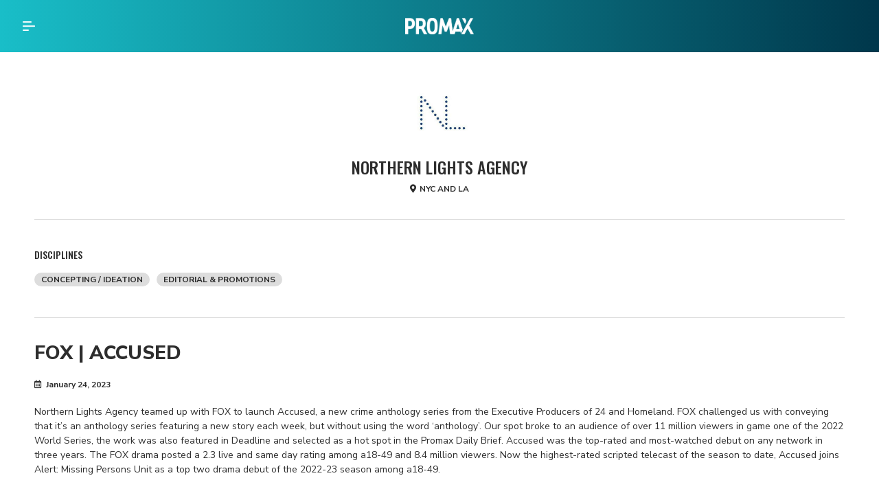

--- FILE ---
content_type: text/html; charset=UTF-8
request_url: https://marketplace.promax.org/work/fox-accused/
body_size: 22302
content:
<!DOCTYPE html>
<html class="avada-html-layout-wide avada-html-header-position-top avada-header-color-not-opaque" lang="en-US" prefix="og: http://ogp.me/ns# fb: http://ogp.me/ns/fb#">
<head>
	<meta http-equiv="X-UA-Compatible" content="IE=edge" />
	<meta http-equiv="Content-Type" content="text/html; charset=utf-8"/>
	<meta name="viewport" content="width=device-width, initial-scale=1" />    	<meta name='robots' content='index, follow, max-image-preview:large, max-snippet:-1, max-video-preview:-1' />

	<!-- This site is optimized with the Yoast SEO plugin v22.2 - https://yoast.com/wordpress/plugins/seo/ -->
	<title>FOX | Accused &#8211; Agency Marketplace</title>
	<link rel="canonical" href="https://marketplace.promax.org/work/fox-accused/" />
	<meta property="og:locale" content="en_US" />
	<meta property="og:type" content="article" />
	<meta property="og:title" content="FOX | Accused &#8211; Agency Marketplace" />
	<meta property="og:description" content="Northern Lights Agency teamed up with FOX to launch Accused, a new crime anthology series from the Executive Producers of 24 and Homeland. FOX challenged us with conveying that it’s an anthology series featuring a new story each week, but without using the word ‘anthology’.  Our spot broke to an audience of over 11 million viewers in game one of the 2022 World Series, the work was also featured in Deadline and selected as a hot spot in the Promax Daily Brief.   Accused was the top-rated and most-watched debut on any network in three years. The FOX drama posted a 2.3 live and same day rating among a18-49 and 8.4 million viewers. Now the highest-rated scripted telecast of the season to date, Accused joins Alert: Missing Persons Unit as a top two drama debut of the 2022-23 season among a18-49." />
	<meta property="og:url" content="https://marketplace.promax.org/work/fox-accused/" />
	<meta property="og:site_name" content="Agency Marketplace" />
	<meta property="og:image" content="https://marketplace.promax.org/wp-content/uploads/2023/02/MicrosoftTeams-image-24.jpg" />
	<meta property="og:image:width" content="1920" />
	<meta property="og:image:height" content="1080" />
	<meta property="og:image:type" content="image/jpeg" />
	<meta name="twitter:card" content="summary_large_image" />
	<script type="application/ld+json" class="yoast-schema-graph">{"@context":"https://schema.org","@graph":[{"@type":"WebPage","@id":"https://marketplace.promax.org/work/fox-accused/","url":"https://marketplace.promax.org/work/fox-accused/","name":"FOX | Accused &#8211; Agency Marketplace","isPartOf":{"@id":"https://marketplace.promax.org/#website"},"primaryImageOfPage":{"@id":"https://marketplace.promax.org/work/fox-accused/#primaryimage"},"image":{"@id":"https://marketplace.promax.org/work/fox-accused/#primaryimage"},"thumbnailUrl":"https://marketplace.promax.org/wp-content/uploads/2023/02/MicrosoftTeams-image-24.jpg","datePublished":"2023-02-16T19:05:20+00:00","dateModified":"2023-02-16T19:05:20+00:00","breadcrumb":{"@id":"https://marketplace.promax.org/work/fox-accused/#breadcrumb"},"inLanguage":"en-US","potentialAction":[{"@type":"ReadAction","target":["https://marketplace.promax.org/work/fox-accused/"]}]},{"@type":"ImageObject","inLanguage":"en-US","@id":"https://marketplace.promax.org/work/fox-accused/#primaryimage","url":"https://marketplace.promax.org/wp-content/uploads/2023/02/MicrosoftTeams-image-24.jpg","contentUrl":"https://marketplace.promax.org/wp-content/uploads/2023/02/MicrosoftTeams-image-24.jpg","width":1920,"height":1080},{"@type":"BreadcrumbList","@id":"https://marketplace.promax.org/work/fox-accused/#breadcrumb","itemListElement":[{"@type":"ListItem","position":1,"name":"Home","item":"https://marketplace.promax.org/"},{"@type":"ListItem","position":2,"name":"Work","item":"https://marketplace.promax.org/work/"},{"@type":"ListItem","position":3,"name":"FOX | Accused"}]},{"@type":"WebSite","@id":"https://marketplace.promax.org/#website","url":"https://marketplace.promax.org/","name":"Agency Marketplace","description":"","publisher":{"@id":"https://marketplace.promax.org/#organization"},"potentialAction":[{"@type":"SearchAction","target":{"@type":"EntryPoint","urlTemplate":"https://marketplace.promax.org/?s={search_term_string}"},"query-input":"required name=search_term_string"}],"inLanguage":"en-US"},{"@type":"Organization","@id":"https://marketplace.promax.org/#organization","name":"Promax","url":"https://marketplace.promax.org/","logo":{"@type":"ImageObject","inLanguage":"en-US","@id":"https://marketplace.promax.org/#/schema/logo/image/","url":"https://marketplace.promax.org/wp-content/uploads/2021/12/promax-teal.png","contentUrl":"https://marketplace.promax.org/wp-content/uploads/2021/12/promax-teal.png","width":1026,"height":243,"caption":"Promax"},"image":{"@id":"https://marketplace.promax.org/#/schema/logo/image/"}}]}</script>
	<!-- / Yoast SEO plugin. -->


<link rel="alternate" type="application/rss+xml" title="Agency Marketplace &raquo; Feed" href="https://marketplace.promax.org/feed/" />
					<link rel="shortcut icon" href="https://marketplace.promax.org/wp-content/uploads/2022/01/Promax-Logos_X-Tritone-Blue.png" type="image/x-icon" />
		
					<!-- Apple Touch Icon -->
			<link rel="apple-touch-icon" sizes="180x180" href="https://marketplace.promax.org/wp-content/uploads/2022/01/Promax-Logos_X-Tritone-Blue.png">
		
					<!-- Android Icon -->
			<link rel="icon" sizes="192x192" href="https://marketplace.promax.org/wp-content/uploads/2022/01/Promax-Logos_X-Tritone-Blue.png">
		
					<!-- MS Edge Icon -->
			<meta name="msapplication-TileImage" content="https://marketplace.promax.org/wp-content/uploads/2022/01/Promax-Logos_X-Tritone-Blue.png">
				
		<meta property="og:title" content="FOX | Accused"/>
		<meta property="og:type" content="article"/>
		<meta property="og:url" content="https://marketplace.promax.org/work/fox-accused/"/>
		<meta property="og:site_name" content="Agency Marketplace"/>
		<meta property="og:description" content=""/>

									<meta property="og:image" content="https://marketplace.promax.org/wp-content/uploads/2023/02/MicrosoftTeams-image-24.jpg"/>
							<script type="text/javascript">
/* <![CDATA[ */
window._wpemojiSettings = {"baseUrl":"https:\/\/s.w.org\/images\/core\/emoji\/14.0.0\/72x72\/","ext":".png","svgUrl":"https:\/\/s.w.org\/images\/core\/emoji\/14.0.0\/svg\/","svgExt":".svg","source":{"concatemoji":"https:\/\/marketplace.promax.org\/wp-includes\/js\/wp-emoji-release.min.js"}};
/*! This file is auto-generated */
!function(i,n){var o,s,e;function c(e){try{var t={supportTests:e,timestamp:(new Date).valueOf()};sessionStorage.setItem(o,JSON.stringify(t))}catch(e){}}function p(e,t,n){e.clearRect(0,0,e.canvas.width,e.canvas.height),e.fillText(t,0,0);var t=new Uint32Array(e.getImageData(0,0,e.canvas.width,e.canvas.height).data),r=(e.clearRect(0,0,e.canvas.width,e.canvas.height),e.fillText(n,0,0),new Uint32Array(e.getImageData(0,0,e.canvas.width,e.canvas.height).data));return t.every(function(e,t){return e===r[t]})}function u(e,t,n){switch(t){case"flag":return n(e,"\ud83c\udff3\ufe0f\u200d\u26a7\ufe0f","\ud83c\udff3\ufe0f\u200b\u26a7\ufe0f")?!1:!n(e,"\ud83c\uddfa\ud83c\uddf3","\ud83c\uddfa\u200b\ud83c\uddf3")&&!n(e,"\ud83c\udff4\udb40\udc67\udb40\udc62\udb40\udc65\udb40\udc6e\udb40\udc67\udb40\udc7f","\ud83c\udff4\u200b\udb40\udc67\u200b\udb40\udc62\u200b\udb40\udc65\u200b\udb40\udc6e\u200b\udb40\udc67\u200b\udb40\udc7f");case"emoji":return!n(e,"\ud83e\udef1\ud83c\udffb\u200d\ud83e\udef2\ud83c\udfff","\ud83e\udef1\ud83c\udffb\u200b\ud83e\udef2\ud83c\udfff")}return!1}function f(e,t,n){var r="undefined"!=typeof WorkerGlobalScope&&self instanceof WorkerGlobalScope?new OffscreenCanvas(300,150):i.createElement("canvas"),a=r.getContext("2d",{willReadFrequently:!0}),o=(a.textBaseline="top",a.font="600 32px Arial",{});return e.forEach(function(e){o[e]=t(a,e,n)}),o}function t(e){var t=i.createElement("script");t.src=e,t.defer=!0,i.head.appendChild(t)}"undefined"!=typeof Promise&&(o="wpEmojiSettingsSupports",s=["flag","emoji"],n.supports={everything:!0,everythingExceptFlag:!0},e=new Promise(function(e){i.addEventListener("DOMContentLoaded",e,{once:!0})}),new Promise(function(t){var n=function(){try{var e=JSON.parse(sessionStorage.getItem(o));if("object"==typeof e&&"number"==typeof e.timestamp&&(new Date).valueOf()<e.timestamp+604800&&"object"==typeof e.supportTests)return e.supportTests}catch(e){}return null}();if(!n){if("undefined"!=typeof Worker&&"undefined"!=typeof OffscreenCanvas&&"undefined"!=typeof URL&&URL.createObjectURL&&"undefined"!=typeof Blob)try{var e="postMessage("+f.toString()+"("+[JSON.stringify(s),u.toString(),p.toString()].join(",")+"));",r=new Blob([e],{type:"text/javascript"}),a=new Worker(URL.createObjectURL(r),{name:"wpTestEmojiSupports"});return void(a.onmessage=function(e){c(n=e.data),a.terminate(),t(n)})}catch(e){}c(n=f(s,u,p))}t(n)}).then(function(e){for(var t in e)n.supports[t]=e[t],n.supports.everything=n.supports.everything&&n.supports[t],"flag"!==t&&(n.supports.everythingExceptFlag=n.supports.everythingExceptFlag&&n.supports[t]);n.supports.everythingExceptFlag=n.supports.everythingExceptFlag&&!n.supports.flag,n.DOMReady=!1,n.readyCallback=function(){n.DOMReady=!0}}).then(function(){return e}).then(function(){var e;n.supports.everything||(n.readyCallback(),(e=n.source||{}).concatemoji?t(e.concatemoji):e.wpemoji&&e.twemoji&&(t(e.twemoji),t(e.wpemoji)))}))}((window,document),window._wpemojiSettings);
/* ]]> */
</script>
<style id='wp-emoji-styles-inline-css' type='text/css'>

	img.wp-smiley, img.emoji {
		display: inline !important;
		border: none !important;
		box-shadow: none !important;
		height: 1em !important;
		width: 1em !important;
		margin: 0 0.07em !important;
		vertical-align: -0.1em !important;
		background: none !important;
		padding: 0 !important;
	}
</style>
<style id='pdfemb-pdf-embedder-viewer-style-inline-css' type='text/css'>
.wp-block-pdfemb-pdf-embedder-viewer{max-width:none}

</style>
<link rel='stylesheet' id='hide-admin-bar-based-on-user-roles-css' href='https://marketplace.promax.org/wp-content/plugins/hide-admin-bar-based-on-user-roles/public/css/hide-admin-bar-based-on-user-roles-public.css' type='text/css' media='all' />
<link rel='stylesheet' id='eae-css-css' href='https://marketplace.promax.org/wp-content/plugins/addon-elements-for-elementor-page-builder/assets/css/eae.min.css' type='text/css' media='all' />
<link rel='stylesheet' id='eae-peel-css-css' href='https://marketplace.promax.org/wp-content/plugins/addon-elements-for-elementor-page-builder/assets/lib/peel/peel.css' type='text/css' media='all' />
<link rel='stylesheet' id='font-awesome-4-shim-css' href='https://marketplace.promax.org/wp-content/plugins/elementor/assets/lib/font-awesome/css/v4-shims.min.css' type='text/css' media='all' />
<link rel='stylesheet' id='font-awesome-5-all-css' href='https://marketplace.promax.org/wp-content/plugins/elementor/assets/lib/font-awesome/css/all.min.css' type='text/css' media='all' />
<link rel='stylesheet' id='vegas-css-css' href='https://marketplace.promax.org/wp-content/plugins/addon-elements-for-elementor-page-builder/assets/lib/vegas/vegas.min.css' type='text/css' media='all' />
<link rel='stylesheet' id='elementor-icons-css' href='https://marketplace.promax.org/wp-content/plugins/elementor/assets/lib/eicons/css/elementor-icons.min.css' type='text/css' media='all' />
<link rel='stylesheet' id='elementor-frontend-css' href='https://marketplace.promax.org/wp-content/plugins/elementor/assets/css/frontend-lite.min.css' type='text/css' media='all' />
<link rel='stylesheet' id='swiper-css' href='https://marketplace.promax.org/wp-content/plugins/elementor/assets/lib/swiper/v8/css/swiper.min.css' type='text/css' media='all' />
<link rel='stylesheet' id='elementor-post-240-css' href='https://marketplace.promax.org/wp-content/uploads/elementor/css/post-240.css' type='text/css' media='all' />
<link rel='stylesheet' id='elementor-pro-css' href='https://marketplace.promax.org/wp-content/plugins/elementor-pro/assets/css/frontend-lite.min.css' type='text/css' media='all' />
<link rel='stylesheet' id='elementor-global-css' href='https://marketplace.promax.org/wp-content/uploads/elementor/css/global.css' type='text/css' media='all' />
<link rel='stylesheet' id='elementor-post-243-css' href='https://marketplace.promax.org/wp-content/uploads/elementor/css/post-243.css' type='text/css' media='all' />
<link rel='stylesheet' id='dashicons-css' href='https://marketplace.promax.org/wp-includes/css/dashicons.min.css' type='text/css' media='all' />
<link rel='stylesheet' id='acf-global-css' href='https://marketplace.promax.org/wp-content/plugins/advanced-custom-fields-pro/assets/build/css/acf-global.css' type='text/css' media='all' />
<link rel='stylesheet' id='acf-input-css' href='https://marketplace.promax.org/wp-content/plugins/advanced-custom-fields-pro/assets/build/css/acf-input.css' type='text/css' media='all' />
<link rel='stylesheet' id='acf-pro-input-css' href='https://marketplace.promax.org/wp-content/plugins/advanced-custom-fields-pro/assets/build/css/pro/acf-pro-input.css' type='text/css' media='all' />
<link rel='stylesheet' id='select2-css' href='https://marketplace.promax.org/wp-content/plugins/advanced-custom-fields-pro/assets/inc/select2/4/select2.min.css' type='text/css' media='all' />
<link rel='stylesheet' id='acf-datepicker-css' href='https://marketplace.promax.org/wp-content/plugins/advanced-custom-fields-pro/assets/inc/datepicker/jquery-ui.min.css' type='text/css' media='all' />
<link rel='stylesheet' id='acf-timepicker-css' href='https://marketplace.promax.org/wp-content/plugins/advanced-custom-fields-pro/assets/inc/timepicker/jquery-ui-timepicker-addon.min.css' type='text/css' media='all' />
<link rel='stylesheet' id='wp-color-picker-css' href='https://marketplace.promax.org/wp-admin/css/color-picker.min.css' type='text/css' media='all' />
<link rel='stylesheet' id='wp-codemirror-css' href='https://marketplace.promax.org/wp-includes/js/codemirror/codemirror.min.css' type='text/css' media='all' />
<link rel='stylesheet' id='code-editor-css' href='https://marketplace.promax.org/wp-admin/css/code-editor.min.css' type='text/css' media='all' />
<link rel='stylesheet' id='acf-s3_media_files-css' href='https://marketplace.promax.org/wp-content/plugins/acf-s3-media-files/assets/css/input.css' type='text/css' media='all' />
<link rel='stylesheet' id='acf-extended-css' href='https://marketplace.promax.org/wp-content/plugins/acf-extended/assets/css/acfe.min.css' type='text/css' media='all' />
<link rel='stylesheet' id='acf-extended-input-css' href='https://marketplace.promax.org/wp-content/plugins/acf-extended/assets/css/acfe-input.min.css' type='text/css' media='all' />
<link rel='stylesheet' id='ecs-styles-css' href='https://marketplace.promax.org/wp-content/plugins/ele-custom-skin/assets/css/ecs-style.css' type='text/css' media='all' />
<link rel='stylesheet' id='elementor-post-455-css' href='https://marketplace.promax.org/wp-content/uploads/elementor/css/post-455.css' type='text/css' media='all' />
<link rel='stylesheet' id='elementor-post-494-css' href='https://marketplace.promax.org/wp-content/uploads/elementor/css/post-494.css' type='text/css' media='all' />
<link rel='stylesheet' id='elementor-post-1142-css' href='https://marketplace.promax.org/wp-content/uploads/elementor/css/post-1142.css' type='text/css' media='all' />
<link rel='stylesheet' id='fusion-dynamic-css-css' href='https://marketplace.promax.org/wp-content/uploads/fusion-styles/50e00867f34e2f5bd93ca9136f5e67ad.min.css' type='text/css' media='all' />
<link rel='stylesheet' id='google-fonts-1-css' href='https://fonts.googleapis.com/css?family=Nunito+Sans%3A100%2C100italic%2C200%2C200italic%2C300%2C300italic%2C400%2C400italic%2C500%2C500italic%2C600%2C600italic%2C700%2C700italic%2C800%2C800italic%2C900%2C900italic%7COswald%3A100%2C100italic%2C200%2C200italic%2C300%2C300italic%2C400%2C400italic%2C500%2C500italic%2C600%2C600italic%2C700%2C700italic%2C800%2C800italic%2C900%2C900italic&#038;display=auto' type='text/css' media='all' />
<link rel="preconnect" href="https://fonts.gstatic.com/" crossorigin>
        <script type="text/template" id="acf-s3-file-template">

            <% for (var i = 0; i < files.length; i++) { %>

            <div class="acf-s3-file" data-id="<%= i %>">

                <div class="progress<% if (files[i].uploaded) { %> done<% } %>"></div>

                <div class="content">

                    <div class="name">

                        <% if (files[i].uploaded) { %>

                        <a href="https://promaxmp.s3.amazonaws.com/<%= encodeURI(files[i].name) %>"
                           target="_blank">
                            <%= files[i].name %>
                        </a>

                        <% } else { %>

                        <%= files[i].name %>

                        <% } %>

                    </div>

                    <div class="actions">
                        <% if ( !files[i].uploaded ) { %>
                        <a class="acf-s3-upload" style="float: right;">Upload</a>
                        <% } %>

                        <a class="acf-s3-delete" style="float: right;">Delete</a>
                    </div>

                    <div class="clear"></div>

                </div>
            </div>

            <% } %>
        </script>

        <script type="text/javascript" src="https://marketplace.promax.org/wp-includes/js/jquery/jquery.min.js" id="jquery-core-js"></script>
<script type="text/javascript" src="https://marketplace.promax.org/wp-includes/js/jquery/jquery-migrate.min.js" id="jquery-migrate-js"></script>
<script type="text/javascript" src="https://marketplace.promax.org/wp-content/plugins/hide-admin-bar-based-on-user-roles/public/js/hide-admin-bar-based-on-user-roles-public.js" id="hide-admin-bar-based-on-user-roles-js"></script>
<script type="text/javascript" src="https://marketplace.promax.org/wp-content/plugins/addon-elements-for-elementor-page-builder/assets/js/iconHelper.js" id="eae-iconHelper-js"></script>
<script type="text/javascript" src="https://marketplace.promax.org/wp-includes/js/jquery/ui/core.min.js" id="jquery-ui-core-js"></script>
<script type="text/javascript" src="https://marketplace.promax.org/wp-includes/js/jquery/ui/mouse.min.js" id="jquery-ui-mouse-js"></script>
<script type="text/javascript" src="https://marketplace.promax.org/wp-includes/js/jquery/ui/sortable.min.js" id="jquery-ui-sortable-js"></script>
<script type="text/javascript" src="https://marketplace.promax.org/wp-includes/js/jquery/ui/resizable.min.js" id="jquery-ui-resizable-js"></script>
<script type="text/javascript" src="https://marketplace.promax.org/wp-content/plugins/advanced-custom-fields-pro/assets/build/js/acf.min.js" id="acf-js"></script>
<script type="text/javascript" src="https://marketplace.promax.org/wp-content/plugins/advanced-custom-fields-pro/assets/build/js/acf-input.min.js" id="acf-input-js"></script>
<script type="text/javascript" src="https://marketplace.promax.org/wp-content/plugins/advanced-custom-fields-pro/assets/build/js/pro/acf-pro-input.min.js" id="acf-pro-input-js"></script>
<script type="text/javascript" src="https://marketplace.promax.org/wp-content/plugins/advanced-custom-fields-pro/assets/inc/select2/4/select2.full.min.js" id="select2-js"></script>
<script type="text/javascript" src="https://marketplace.promax.org/wp-includes/js/jquery/ui/datepicker.min.js" id="jquery-ui-datepicker-js"></script>
<script type="text/javascript" id="jquery-ui-datepicker-js-after">
/* <![CDATA[ */
jQuery(function(jQuery){jQuery.datepicker.setDefaults({"closeText":"Close","currentText":"Today","monthNames":["January","February","March","April","May","June","July","August","September","October","November","December"],"monthNamesShort":["Jan","Feb","Mar","Apr","May","Jun","Jul","Aug","Sep","Oct","Nov","Dec"],"nextText":"Next","prevText":"Previous","dayNames":["Sunday","Monday","Tuesday","Wednesday","Thursday","Friday","Saturday"],"dayNamesShort":["Sun","Mon","Tue","Wed","Thu","Fri","Sat"],"dayNamesMin":["S","M","T","W","T","F","S"],"dateFormat":"MM d, yy","firstDay":1,"isRTL":false});});
/* ]]> */
</script>
<script type="text/javascript" src="https://marketplace.promax.org/wp-content/plugins/advanced-custom-fields-pro/assets/inc/timepicker/jquery-ui-timepicker-addon.min.js" id="acf-timepicker-js"></script>
<script type="text/javascript" src="https://marketplace.promax.org/wp-includes/js/jquery/ui/draggable.min.js" id="jquery-ui-draggable-js"></script>
<script type="text/javascript" src="https://marketplace.promax.org/wp-includes/js/jquery/ui/slider.min.js" id="jquery-ui-slider-js"></script>
<script type="text/javascript" src="https://marketplace.promax.org/wp-includes/js/jquery/jquery.ui.touch-punch.js" id="jquery-touch-punch-js"></script>
<script type="text/javascript" src="https://marketplace.promax.org/wp-admin/js/iris.min.js" id="iris-js"></script>
<script type="text/javascript" src="https://marketplace.promax.org/wp-includes/js/dist/vendor/wp-polyfill-inert.min.js" id="wp-polyfill-inert-js"></script>
<script type="text/javascript" src="https://marketplace.promax.org/wp-includes/js/dist/vendor/regenerator-runtime.min.js" id="regenerator-runtime-js"></script>
<script type="text/javascript" src="https://marketplace.promax.org/wp-includes/js/dist/vendor/wp-polyfill.min.js" id="wp-polyfill-js"></script>
<script type="text/javascript" src="https://marketplace.promax.org/wp-includes/js/dist/hooks.min.js" id="wp-hooks-js"></script>
<script type="text/javascript" src="https://marketplace.promax.org/wp-includes/js/dist/i18n.min.js" id="wp-i18n-js"></script>
<script type="text/javascript" id="wp-i18n-js-after">
/* <![CDATA[ */
wp.i18n.setLocaleData( { 'text direction\u0004ltr': [ 'ltr' ] } );
/* ]]> */
</script>
<script type="text/javascript" src="https://marketplace.promax.org/wp-admin/js/color-picker.min.js" id="wp-color-picker-js"></script>
<script type="text/javascript" src="https://marketplace.promax.org/wp-content/plugins/advanced-custom-fields-pro/assets/inc/color-picker-alpha/wp-color-picker-alpha.js" id="acf-color-picker-alpha-js"></script>
<script type="text/javascript" src="https://marketplace.promax.org/wp-includes/js/codemirror/codemirror.min.js" id="wp-codemirror-js"></script>
<script type="text/javascript" src="https://marketplace.promax.org/wp-includes/js/underscore.min.js" id="underscore-js"></script>
<script type="text/javascript" src="https://marketplace.promax.org/wp-admin/js/code-editor.min.js" id="code-editor-js"></script>
<script type="text/javascript" src="https://marketplace.promax.org/wp-content/plugins/acf-s3-media-files/assets/js/S3Proxy.js" id="s3-proxy-js"></script>
<script type="text/javascript" src="https://marketplace.promax.org/wp-content/plugins/acf-s3-media-files/assets/js/PromiseQueue.js" id="promise-queue-js"></script>
<script type="text/javascript" src="https://marketplace.promax.org/wp-content/plugins/acf-s3-media-files/assets/js/S3FileUploader.js" id="s3-file-uploader-js"></script>
<script type="text/javascript" src="https://marketplace.promax.org/wp-content/plugins/acf-extended/assets/js/acfe.min.js" id="acf-extended-js"></script>
<script type="text/javascript" src="https://marketplace.promax.org/wp-content/plugins/acf-extended/assets/js/acfe-input.min.js" id="acf-extended-input-js"></script>
<script type="text/javascript" id="ecs_ajax_load-js-extra">
/* <![CDATA[ */
var ecs_ajax_params = {"ajaxurl":"https:\/\/marketplace.promax.org\/wp-admin\/admin-ajax.php","posts":"{\"name\":\"fox-accused\",\"post_type\":\"work\",\"work\":\"fox-accused\",\"do_not_redirect\":1,\"error\":\"\",\"m\":\"\",\"p\":0,\"post_parent\":\"\",\"subpost\":\"\",\"subpost_id\":\"\",\"attachment\":\"\",\"attachment_id\":0,\"pagename\":\"fox-accused\",\"page_id\":0,\"second\":\"\",\"minute\":\"\",\"hour\":\"\",\"day\":0,\"monthnum\":0,\"year\":0,\"w\":0,\"category_name\":\"\",\"tag\":\"\",\"cat\":\"\",\"tag_id\":\"\",\"author\":\"\",\"author_name\":\"\",\"feed\":\"\",\"tb\":\"\",\"paged\":0,\"meta_key\":\"\",\"meta_value\":\"\",\"preview\":\"\",\"s\":\"\",\"sentence\":\"\",\"title\":\"\",\"fields\":\"\",\"menu_order\":\"\",\"embed\":\"\",\"category__in\":[],\"category__not_in\":[],\"category__and\":[],\"post__in\":[],\"post__not_in\":[],\"post_name__in\":[],\"tag__in\":[],\"tag__not_in\":[],\"tag__and\":[],\"tag_slug__in\":[],\"tag_slug__and\":[],\"post_parent__in\":[],\"post_parent__not_in\":[],\"author__in\":[],\"author__not_in\":[],\"search_columns\":[],\"orderby\":\"menu_order\",\"order\":\"ASC\",\"facetwp\":false,\"ignore_sticky_posts\":false,\"suppress_filters\":false,\"cache_results\":true,\"update_post_term_cache\":true,\"update_menu_item_cache\":false,\"lazy_load_term_meta\":true,\"update_post_meta_cache\":true,\"posts_per_page\":12,\"nopaging\":false,\"comments_per_page\":\"50\",\"no_found_rows\":false}"};
/* ]]> */
</script>
<script type="text/javascript" src="https://marketplace.promax.org/wp-content/plugins/ele-custom-skin/assets/js/ecs_ajax_pagination.js" id="ecs_ajax_load-js"></script>
<script type="text/javascript" src="https://marketplace.promax.org/wp-content/plugins/ele-custom-skin/assets/js/ecs.js" id="ecs-script-js"></script>
<link rel="https://api.w.org/" href="https://marketplace.promax.org/wp-json/" /><link rel="alternate" type="application/json" href="https://marketplace.promax.org/wp-json/wp/v2/work/4012" /><link rel="EditURI" type="application/rsd+xml" title="RSD" href="https://marketplace.promax.org/xmlrpc.php?rsd" />
<meta name="generator" content="WordPress 6.4.3" />
<link rel='shortlink' href='https://marketplace.promax.org/?p=4012' />
<link rel="alternate" type="application/json+oembed" href="https://marketplace.promax.org/wp-json/oembed/1.0/embed?url=https%3A%2F%2Fmarketplace.promax.org%2Fwork%2Ffox-accused%2F" />
<link rel="alternate" type="text/xml+oembed" href="https://marketplace.promax.org/wp-json/oembed/1.0/embed?url=https%3A%2F%2Fmarketplace.promax.org%2Fwork%2Ffox-accused%2F&#038;format=xml" />
<style type="text/css" id="css-fb-visibility">@media screen and (max-width: 640px){.fusion-no-small-visibility{display:none !important;}body .sm-text-align-center{text-align:center !important;}body .sm-text-align-left{text-align:left !important;}body .sm-text-align-right{text-align:right !important;}body .sm-flex-align-center{justify-content:center !important;}body .sm-flex-align-flex-start{justify-content:flex-start !important;}body .sm-flex-align-flex-end{justify-content:flex-end !important;}body .sm-mx-auto{margin-left:auto !important;margin-right:auto !important;}body .sm-ml-auto{margin-left:auto !important;}body .sm-mr-auto{margin-right:auto !important;}body .fusion-absolute-position-small{position:absolute;top:auto;width:100%;}.awb-sticky.awb-sticky-small{ position: sticky; top: var(--awb-sticky-offset,0); }}@media screen and (min-width: 641px) and (max-width: 1024px){.fusion-no-medium-visibility{display:none !important;}body .md-text-align-center{text-align:center !important;}body .md-text-align-left{text-align:left !important;}body .md-text-align-right{text-align:right !important;}body .md-flex-align-center{justify-content:center !important;}body .md-flex-align-flex-start{justify-content:flex-start !important;}body .md-flex-align-flex-end{justify-content:flex-end !important;}body .md-mx-auto{margin-left:auto !important;margin-right:auto !important;}body .md-ml-auto{margin-left:auto !important;}body .md-mr-auto{margin-right:auto !important;}body .fusion-absolute-position-medium{position:absolute;top:auto;width:100%;}.awb-sticky.awb-sticky-medium{ position: sticky; top: var(--awb-sticky-offset,0); }}@media screen and (min-width: 1025px){.fusion-no-large-visibility{display:none !important;}body .lg-text-align-center{text-align:center !important;}body .lg-text-align-left{text-align:left !important;}body .lg-text-align-right{text-align:right !important;}body .lg-flex-align-center{justify-content:center !important;}body .lg-flex-align-flex-start{justify-content:flex-start !important;}body .lg-flex-align-flex-end{justify-content:flex-end !important;}body .lg-mx-auto{margin-left:auto !important;margin-right:auto !important;}body .lg-ml-auto{margin-left:auto !important;}body .lg-mr-auto{margin-right:auto !important;}body .fusion-absolute-position-large{position:absolute;top:auto;width:100%;}.awb-sticky.awb-sticky-large{ position: sticky; top: var(--awb-sticky-offset,0); }}</style><meta name="generator" content="Elementor 3.20.1; features: e_optimized_assets_loading, e_optimized_css_loading, additional_custom_breakpoints, block_editor_assets_optimize, e_image_loading_optimization; settings: css_print_method-external, google_font-enabled, font_display-auto">
		<script type="text/javascript">
			var doc = document.documentElement;
			doc.setAttribute( 'data-useragent', navigator.userAgent );
		</script>
		<script async src="https://www.googletagmanager.com/gtag/js?id=UA-217300851-1"></script>
<script>
  window.dataLayer = window.dataLayer || [];
  function gtag(){dataLayer.push(arguments);}
  gtag('js', new Date());

  gtag('config', 'UA-217300851-1');
</script>
	</head>

<body data-rsssl=1 class="work-template-default single single-work postid-4012 fusion-image-hovers fusion-pagination-sizing fusion-button_type- fusion-button_span- fusion-button_gradient- avada-image-rollover-circle-yes avada-image-rollover-no elementor-page-243 fusion-body ltr no-tablet-sticky-header no-mobile-sticky-header no-mobile-slidingbar no-desktop-totop no-mobile-totop avada-has-rev-slider-styles fusion-disable-outline fusion-sub-menu-slide mobile-logo-pos-left layout-wide-mode avada-has-boxed-modal-shadow- layout-scroll-offset-full avada-has-zero-margin-offset-top fusion-top-header menu-text-align-center mobile-menu-design-flyout fusion-show-pagination-text fusion-header-layout-v1 avada-responsive avada-footer-fx-sticky avada-menu-highlight-style-textcolor fusion-search-form-clean fusion-main-menu-search-overlay fusion-avatar-square avada-dropdown-styles avada-blog-layout-grid avada-blog-archive-layout-grid avada-header-shadow-no avada-menu-icon-position-left avada-has-mainmenu-dropdown-divider avada-has-header-100-width avada-has-100-footer avada-has-breadcrumb-mobile-hidden avada-has-titlebar-hide avada-has-pagination-width_height avada-flyout-menu-direction-left avada-ec-views-v1 elementor-default elementor-template-full-width elementor-kit-240" data-awb-post-id="4012">
		<a class="skip-link screen-reader-text" href="#content">Skip to content</a>

	<div id="boxed-wrapper">
		<div class="fusion-sides-frame"></div>
		<div id="wrapper" class="fusion-wrapper">
			<div id="home" style="position:relative;top:-1px;"></div>
			<div class="top_bar"> <a href="https://www.promax.org/contact/"><i class="far fa-envelope"></i> Contact</a> <a href="https://awards.promax.org/submission/login.aspx"><i class="fas fa-user"></i> Log In</a> </div>
			
				
			<header class="fusion-header-wrapper">
				<div class="fusion-header-v1 fusion-logo-alignment fusion-logo-left fusion-sticky-menu- fusion-sticky-logo- fusion-mobile-logo-  fusion-mobile-menu-design-flyout fusion-header-has-flyout-menu">
					<div class="fusion-header-sticky-height"></div>
<div class="fusion-header">
	<div class="fusion-row">
					<div class="fusion-header-has-flyout-menu-content">
					<div class="fusion-logo" data-margin-top="23px" data-margin-bottom="23px" data-margin-left="0px" data-margin-right="0px">
			<a class="fusion-logo-link"  href="https://www.promax.org/" >

						<!-- standard logo -->
			<img fetchpriority="high" src="https://marketplace.promax.org/wp-content/uploads/2022/03/promax-white-new.png" srcset="https://marketplace.promax.org/wp-content/uploads/2022/03/promax-white-new.png 1x, https://marketplace.promax.org/wp-content/uploads/2022/03/promax-white-new.png 2x" width="1026" height="243" style="max-height:243px;height:auto;" alt="Agency Marketplace Logo" data-retina_logo_url="https://marketplace.promax.org/wp-content/uploads/2022/03/promax-white-new.png" class="fusion-standard-logo" />

			
					</a>
		</div>		<nav class="fusion-main-menu" aria-label="Main Menu"><div class="fusion-overlay-search">		<form role="search" class="searchform fusion-search-form  fusion-live-search fusion-search-form-clean" method="get" action="https://marketplace.promax.org/">
			<div class="fusion-search-form-content">

				
				<div class="fusion-search-field search-field">
					<label><span class="screen-reader-text">Search for:</span>
													<input type="search" class="s fusion-live-search-input" name="s" id="fusion-live-search-input-0" autocomplete="off" placeholder="Search..." required aria-required="true" aria-label="Search..."/>
											</label>
				</div>
				<div class="fusion-search-button search-button">
					<input type="submit" class="fusion-search-submit searchsubmit" aria-label="Search" value="&#xf002;" />
										<div class="fusion-slider-loading"></div>
									</div>

				
			</div>


							<div class="fusion-search-results-wrapper"><div class="fusion-search-results"></div></div>
			
		</form>
		<div class="fusion-search-spacer"></div><a href="#" role="button" aria-label="Close Search" class="fusion-close-search"></a></div><ul id="menu-main" class="fusion-menu"><li  id="menu-item-2687"  class="mobile_logo menu-item menu-item-type-custom menu-item-object-custom menu-item-2687"  data-classes="mobile_logo" data-item-id="2687"><a  target="_blank" rel="noopener noreferrer" href="https://www.promax.org/" class="fusion-textcolor-highlight"><span class="menu-text">#</span></a></li><li  id="menu-item-2674"  class="membership menu-item menu-item-type-custom menu-item-object-custom menu-item-2674"  data-classes="membership" data-item-id="2674"><a  href="https://www.promax.org/membership/" class="fusion-textcolor-highlight"><span class="menu-text">Membership</span></a></li><li  id="menu-item-2675"  class="awards menu-item menu-item-type-custom menu-item-object-custom menu-item-2675"  data-classes="awards" data-item-id="2675"><a  href="https://www.promax.org/awards/" class="fusion-textcolor-highlight"><span class="menu-text">Awards</span></a></li><li  id="menu-item-2676"  class="events menu-item menu-item-type-custom menu-item-object-custom menu-item-2676"  data-classes="events" data-item-id="2676"><a  href="https://www.promax.org/current-events/" class="fusion-textcolor-highlight"><span class="menu-text">Events</span></a></li><li  id="menu-item-2677"  class="career menu-item menu-item-type-custom menu-item-object-custom menu-item-2677"  data-classes="career" data-item-id="2677"><a  href="https://www.promax.org/career-development/" class="fusion-textcolor-highlight"><span class="menu-text">Career Development</span></a></li><li  id="menu-item-2679"  class="content_library menu-item menu-item-type-custom menu-item-object-custom menu-item-2679"  data-classes="content_library" data-item-id="2679"><a  href="https://www.promax.org/category/content-library/" class="fusion-textcolor-highlight"><span class="menu-text">Content Library</span></a></li><li  id="menu-item-2680"  class="brief menu-item menu-item-type-custom menu-item-object-custom menu-item-2680"  data-classes="brief" data-item-id="2680"><a  target="_blank" rel="noopener noreferrer" href="http://brief.promax.org/" class="fusion-textcolor-highlight"><span class="menu-text">Brief</span></a></li><li  id="menu-item-2681"  class="about menu-item menu-item-type-custom menu-item-object-custom menu-item-2681"  data-classes="about" data-item-id="2681"><a  href="https://www.promax.org/about/" class="fusion-textcolor-highlight"><span class="menu-text">About</span></a></li><li  id="menu-item-2753"  class="sign_in menu-item menu-item-type-custom menu-item-object-custom menu-item-2753"  data-classes="sign_in" data-item-id="2753"><a  href="https://www.promax.org/wp-login.php" class="fusion-textcolor-highlight"><span class="menu-text">Sign In</span></a></li><li  id="menu-item-2689"  class="join menu-item menu-item-type-custom menu-item-object-custom menu-item-2689"  data-classes="join" data-item-id="2689"><a  href="https://www.promax.org/membership/" class="fusion-textcolor-highlight"><span class="menu-text">Join</span></a></li><li  id="menu-item-2688"  class="marketplace menu-item menu-item-type-custom menu-item-object-custom menu-item-home menu-item-2688"  data-classes="marketplace" data-item-id="2688"><a  href="https://marketplace.promax.org/" class="fusion-textcolor-highlight"><span class="menu-text">Agency Marketplace</span></a></li><li  id="menu-item-2682"  class="your_account menu-item menu-item-type-post_type menu-item-object-page menu-item-2682"  data-classes="your_account" data-item-id="2682"><a  href="https://marketplace.promax.org/account/" class="fusion-flex-link fusion-textcolor-highlight"><span class="fusion-megamenu-icon"><i class="glyphicon fa-user fas" aria-hidden="true"></i></span><span class="menu-text">Account</span></a></li><li  id="menu-item-2683"  class="your_work menu-item menu-item-type-custom menu-item-object-custom menu-item-2683"  data-classes="your_work" data-item-id="2683"><a  href="https://marketplace.promax.org/wp-admin/edit.php?post_type=work" class="fusion-flex-link fusion-textcolor-highlight"><span class="fusion-megamenu-icon"><i class="glyphicon fa-film fas" aria-hidden="true"></i></span><span class="menu-text">Work</span></a></li><li  id="menu-item-2684"  class="your_blog menu-item menu-item-type-custom menu-item-object-custom menu-item-2684"  data-classes="your_blog" data-item-id="2684"><a  href="https://marketplace.promax.org/wp-admin/edit.php" class="fusion-flex-link fusion-textcolor-highlight"><span class="fusion-megamenu-icon"><i class="glyphicon fa-pencil-alt fas" aria-hidden="true"></i></span><span class="menu-text">Blog</span></a></li><li  id="menu-item-2850"  class="log_out menu-item menu-item-type-custom menu-item-object-custom menu-item-2850"  data-classes="log_out" data-item-id="2850"><a  href="/wp-login.php?action=logout&#038;_wpnonce=e6b9359367" class="fusion-textcolor-highlight"><span class="menu-text">Log Out</span></a></li></ul></nav><div class="fusion-flyout-menu-icons fusion-flyout-mobile-menu-icons">
	
	
	
				<a class="fusion-flyout-menu-toggle" aria-hidden="true" aria-label="Toggle Menu" href="#">
			<div class="fusion-toggle-icon-line"></div>
			<div class="fusion-toggle-icon-line"></div>
			<div class="fusion-toggle-icon-line"></div>
		</a>
	</div>


<div class="fusion-flyout-menu-bg"></div>

<nav class="fusion-mobile-nav-holder fusion-flyout-menu fusion-flyout-mobile-menu" aria-label="Main Menu Mobile"></nav>

							</div>
			</div>
</div>
				</div>
				<div class="fusion-clearfix"></div>
			</header>
							
						<div id="sliders-container" class="fusion-slider-visibility">
					</div>
				
				
			
			
						<main id="main" class="clearfix ">
				<div class="fusion-row" style="">
		<div data-elementor-type="single-post" data-elementor-id="243" class="elementor elementor-243 elementor-location-single post-4012 work type-work status-publish has-post-thumbnail hentry category-concepting-ideation category-editorial-promotions" data-elementor-post-type="elementor_library">
					<section class="has_eae_slider elementor-section elementor-top-section elementor-element elementor-element-c47c230 elementor-section-full_width elementor-section-height-default elementor-section-height-default" data-id="c47c230" data-element_type="section">
						<div class="elementor-container elementor-column-gap-default">
					<div class="has_eae_slider elementor-column elementor-col-100 elementor-top-column elementor-element elementor-element-11239c4" data-id="11239c4" data-element_type="column">
			<div class="elementor-widget-wrap elementor-element-populated">
						<div class="elementor-element elementor-element-429f35b elementor-widget elementor-widget-shortcode" data-id="429f35b" data-element_type="widget" data-widget_type="shortcode.default">
				<div class="elementor-widget-container">
					<div class="elementor-shortcode"><div class="agency_header"><a href="/agency-marketplace/northern-lights-agency/"><div class="agency_logo" style="background-image: url(https://marketplace.promax.org/wp-content/uploads/2022/03/NL_LETTER_MARK.jpg )"></div></a><a href="/agency-marketplace/northern-lights-agency/"><div class="agency_name"><h2>northern lights agency</h2></div></a><div class="agency_location"><i class="fas fa-map-marker-alt"></i> NYC and LA</div></div</div>
				</div>
				</div>
					</div>
		</div>
					</div>
		</section>
				<section class="has_eae_slider elementor-section elementor-top-section elementor-element elementor-element-2351e3b elementor-section-full_width elementor-section-height-default elementor-section-height-default" data-id="2351e3b" data-element_type="section">
						<div class="elementor-container elementor-column-gap-default">
					<div class="has_eae_slider elementor-column elementor-col-100 elementor-top-column elementor-element elementor-element-be23656" data-id="be23656" data-element_type="column">
			<div class="elementor-widget-wrap elementor-element-populated">
						<div class="elementor-element elementor-element-052c77d elementor-widget-divider--view-line elementor-widget elementor-widget-divider" data-id="052c77d" data-element_type="widget" data-widget_type="divider.default">
				<div class="elementor-widget-container">
			<style>/*! elementor - v3.20.0 - 13-03-2024 */
.elementor-widget-divider{--divider-border-style:none;--divider-border-width:1px;--divider-color:#0c0d0e;--divider-icon-size:20px;--divider-element-spacing:10px;--divider-pattern-height:24px;--divider-pattern-size:20px;--divider-pattern-url:none;--divider-pattern-repeat:repeat-x}.elementor-widget-divider .elementor-divider{display:flex}.elementor-widget-divider .elementor-divider__text{font-size:15px;line-height:1;max-width:95%}.elementor-widget-divider .elementor-divider__element{margin:0 var(--divider-element-spacing);flex-shrink:0}.elementor-widget-divider .elementor-icon{font-size:var(--divider-icon-size)}.elementor-widget-divider .elementor-divider-separator{display:flex;margin:0;direction:ltr}.elementor-widget-divider--view-line_icon .elementor-divider-separator,.elementor-widget-divider--view-line_text .elementor-divider-separator{align-items:center}.elementor-widget-divider--view-line_icon .elementor-divider-separator:after,.elementor-widget-divider--view-line_icon .elementor-divider-separator:before,.elementor-widget-divider--view-line_text .elementor-divider-separator:after,.elementor-widget-divider--view-line_text .elementor-divider-separator:before{display:block;content:"";border-block-end:0;flex-grow:1;border-block-start:var(--divider-border-width) var(--divider-border-style) var(--divider-color)}.elementor-widget-divider--element-align-left .elementor-divider .elementor-divider-separator>.elementor-divider__svg:first-of-type{flex-grow:0;flex-shrink:100}.elementor-widget-divider--element-align-left .elementor-divider-separator:before{content:none}.elementor-widget-divider--element-align-left .elementor-divider__element{margin-left:0}.elementor-widget-divider--element-align-right .elementor-divider .elementor-divider-separator>.elementor-divider__svg:last-of-type{flex-grow:0;flex-shrink:100}.elementor-widget-divider--element-align-right .elementor-divider-separator:after{content:none}.elementor-widget-divider--element-align-right .elementor-divider__element{margin-right:0}.elementor-widget-divider--element-align-start .elementor-divider .elementor-divider-separator>.elementor-divider__svg:first-of-type{flex-grow:0;flex-shrink:100}.elementor-widget-divider--element-align-start .elementor-divider-separator:before{content:none}.elementor-widget-divider--element-align-start .elementor-divider__element{margin-inline-start:0}.elementor-widget-divider--element-align-end .elementor-divider .elementor-divider-separator>.elementor-divider__svg:last-of-type{flex-grow:0;flex-shrink:100}.elementor-widget-divider--element-align-end .elementor-divider-separator:after{content:none}.elementor-widget-divider--element-align-end .elementor-divider__element{margin-inline-end:0}.elementor-widget-divider:not(.elementor-widget-divider--view-line_text):not(.elementor-widget-divider--view-line_icon) .elementor-divider-separator{border-block-start:var(--divider-border-width) var(--divider-border-style) var(--divider-color)}.elementor-widget-divider--separator-type-pattern{--divider-border-style:none}.elementor-widget-divider--separator-type-pattern.elementor-widget-divider--view-line .elementor-divider-separator,.elementor-widget-divider--separator-type-pattern:not(.elementor-widget-divider--view-line) .elementor-divider-separator:after,.elementor-widget-divider--separator-type-pattern:not(.elementor-widget-divider--view-line) .elementor-divider-separator:before,.elementor-widget-divider--separator-type-pattern:not([class*=elementor-widget-divider--view]) .elementor-divider-separator{width:100%;min-height:var(--divider-pattern-height);-webkit-mask-size:var(--divider-pattern-size) 100%;mask-size:var(--divider-pattern-size) 100%;-webkit-mask-repeat:var(--divider-pattern-repeat);mask-repeat:var(--divider-pattern-repeat);background-color:var(--divider-color);-webkit-mask-image:var(--divider-pattern-url);mask-image:var(--divider-pattern-url)}.elementor-widget-divider--no-spacing{--divider-pattern-size:auto}.elementor-widget-divider--bg-round{--divider-pattern-repeat:round}.rtl .elementor-widget-divider .elementor-divider__text{direction:rtl}.e-con-inner>.elementor-widget-divider,.e-con>.elementor-widget-divider{width:var(--container-widget-width,100%);--flex-grow:var(--container-widget-flex-grow)}</style>		<div class="elementor-divider">
			<span class="elementor-divider-separator">
						</span>
		</div>
				</div>
				</div>
					</div>
		</div>
					</div>
		</section>
				<section class="has_eae_slider elementor-section elementor-top-section elementor-element elementor-element-4827f22 elementor-section-full_width disciplines_title elementor-section-height-default elementor-section-height-default" data-id="4827f22" data-element_type="section">
						<div class="elementor-container elementor-column-gap-default">
					<div class="has_eae_slider elementor-column elementor-col-100 elementor-top-column elementor-element elementor-element-1daf354" data-id="1daf354" data-element_type="column">
			<div class="elementor-widget-wrap elementor-element-populated">
						<div class="elementor-element elementor-element-79b2d93 elementor-widget elementor-widget-heading" data-id="79b2d93" data-element_type="widget" data-widget_type="heading.default">
				<div class="elementor-widget-container">
			<style>/*! elementor - v3.20.0 - 13-03-2024 */
.elementor-heading-title{padding:0;margin:0;line-height:1}.elementor-widget-heading .elementor-heading-title[class*=elementor-size-]>a{color:inherit;font-size:inherit;line-height:inherit}.elementor-widget-heading .elementor-heading-title.elementor-size-small{font-size:15px}.elementor-widget-heading .elementor-heading-title.elementor-size-medium{font-size:19px}.elementor-widget-heading .elementor-heading-title.elementor-size-large{font-size:29px}.elementor-widget-heading .elementor-heading-title.elementor-size-xl{font-size:39px}.elementor-widget-heading .elementor-heading-title.elementor-size-xxl{font-size:59px}</style><h4 class="elementor-heading-title elementor-size-default">Disciplines</h4>		</div>
				</div>
					</div>
		</div>
					</div>
		</section>
				<section class="has_eae_slider elementor-section elementor-top-section elementor-element elementor-element-bcefae5 elementor-section-full_width disciplines_results elementor-section-height-default elementor-section-height-default" data-id="bcefae5" data-element_type="section">
						<div class="elementor-container elementor-column-gap-default">
					<div class="has_eae_slider elementor-column elementor-col-100 elementor-top-column elementor-element elementor-element-227aa03" data-id="227aa03" data-element_type="column">
			<div class="elementor-widget-wrap elementor-element-populated">
						<div class="elementor-element elementor-element-40db322 elementor-widget elementor-widget-post-info" data-id="40db322" data-element_type="widget" data-widget_type="post-info.default">
				<div class="elementor-widget-container">
			<link rel="stylesheet" href="https://marketplace.promax.org/wp-content/plugins/elementor/assets/css/widget-icon-list.min.css"><link rel="stylesheet" href="https://marketplace.promax.org/wp-content/plugins/elementor-pro/assets/css/widget-theme-elements.min.css">		<ul class="elementor-inline-items elementor-icon-list-items elementor-post-info">
								<li class="elementor-icon-list-item elementor-repeater-item-3b40ca2 elementor-inline-item">
													<span class="elementor-icon-list-text elementor-post-info__item elementor-post-info__item--type-custom">
										<a href="https://marketplace.promax.org/category/concepting-ideation/" rel="tag">Concepting / Ideation</a><a href="https://marketplace.promax.org/category/editorial-promotions/" rel="tag">Editorial &amp; Promotions</a>					</span>
								</li>
				</ul>
				</div>
				</div>
					</div>
		</div>
					</div>
		</section>
				<section class="has_eae_slider elementor-section elementor-top-section elementor-element elementor-element-11cf036 elementor-section-full_width disciplines_divider elementor-section-height-default elementor-section-height-default" data-id="11cf036" data-element_type="section">
						<div class="elementor-container elementor-column-gap-default">
					<div class="has_eae_slider elementor-column elementor-col-100 elementor-top-column elementor-element elementor-element-def6e3e" data-id="def6e3e" data-element_type="column">
			<div class="elementor-widget-wrap elementor-element-populated">
						<div class="elementor-element elementor-element-be2ba20 elementor-widget-divider--view-line elementor-widget elementor-widget-divider" data-id="be2ba20" data-element_type="widget" data-widget_type="divider.default">
				<div class="elementor-widget-container">
					<div class="elementor-divider">
			<span class="elementor-divider-separator">
						</span>
		</div>
				</div>
				</div>
					</div>
		</div>
					</div>
		</section>
				<section class="has_eae_slider elementor-section elementor-top-section elementor-element elementor-element-54d7c35 elementor-section-full_width elementor-section-height-default elementor-section-height-default" data-id="54d7c35" data-element_type="section">
						<div class="elementor-container elementor-column-gap-default">
					<div class="has_eae_slider elementor-column elementor-col-100 elementor-top-column elementor-element elementor-element-946e805" data-id="946e805" data-element_type="column">
			<div class="elementor-widget-wrap elementor-element-populated">
						<div class="elementor-element elementor-element-ba80aae elementor-widget elementor-widget-text-editor" data-id="ba80aae" data-element_type="widget" data-widget_type="text-editor.default">
				<div class="elementor-widget-container">
			<style>/*! elementor - v3.20.0 - 13-03-2024 */
.elementor-widget-text-editor.elementor-drop-cap-view-stacked .elementor-drop-cap{background-color:#69727d;color:#fff}.elementor-widget-text-editor.elementor-drop-cap-view-framed .elementor-drop-cap{color:#69727d;border:3px solid;background-color:transparent}.elementor-widget-text-editor:not(.elementor-drop-cap-view-default) .elementor-drop-cap{margin-top:8px}.elementor-widget-text-editor:not(.elementor-drop-cap-view-default) .elementor-drop-cap-letter{width:1em;height:1em}.elementor-widget-text-editor .elementor-drop-cap{float:left;text-align:center;line-height:1;font-size:50px}.elementor-widget-text-editor .elementor-drop-cap-letter{display:inline-block}</style>				FOX | Accused						</div>
				</div>
					</div>
		</div>
					</div>
		</section>
				<section class="has_eae_slider elementor-section elementor-top-section elementor-element elementor-element-f1c5d88 elementor-section-full_width elementor-section-height-default elementor-section-height-default" data-id="f1c5d88" data-element_type="section">
						<div class="elementor-container elementor-column-gap-default">
					<div class="has_eae_slider elementor-column elementor-col-100 elementor-top-column elementor-element elementor-element-9e1a426" data-id="9e1a426" data-element_type="column">
			<div class="elementor-widget-wrap elementor-element-populated">
						<div class="elementor-element elementor-element-425670a campaign_launch elementor-widget elementor-widget-text-editor" data-id="425670a" data-element_type="widget" data-widget_type="text-editor.default">
				<div class="elementor-widget-container">
							<span><i class="far fa-calendar-alt"></i> </span>January 24, 2023						</div>
				</div>
					</div>
		</div>
					</div>
		</section>
				<section class="has_eae_slider elementor-section elementor-top-section elementor-element elementor-element-6c3a6f7 elementor-section-full_width elementor-section-height-default elementor-section-height-default" data-id="6c3a6f7" data-element_type="section">
						<div class="elementor-container elementor-column-gap-default">
					<div class="has_eae_slider elementor-column elementor-col-100 elementor-top-column elementor-element elementor-element-c3c3f7d" data-id="c3c3f7d" data-element_type="column">
			<div class="elementor-widget-wrap elementor-element-populated">
						<div class="elementor-element elementor-element-d73e980 elementor-widget elementor-widget-theme-post-excerpt" data-id="d73e980" data-element_type="widget" data-widget_type="theme-post-excerpt.default">
				<div class="elementor-widget-container">
			Northern Lights Agency teamed up with FOX to launch Accused, a new crime anthology series from the Executive Producers of 24 and Homeland. FOX challenged us with conveying that it’s an anthology series featuring a new story each week, but without using the word ‘anthology’.

Our spot broke to an audience of over 11 million viewers in game one of the 2022 World Series, the work was also featured in Deadline and selected as a hot spot in the Promax Daily Brief.  

Accused was the top-rated and most-watched debut on any network in three years. The FOX drama posted a 2.3 live and same day rating among a18-49 and 8.4 million viewers. Now the highest-rated scripted telecast of the season to date, Accused joins Alert: Missing Persons Unit as a top two drama debut of the 2022-23 season among a18-49. 		</div>
				</div>
					</div>
		</div>
					</div>
		</section>
				<section class="has_eae_slider elementor-section elementor-top-section elementor-element elementor-element-65f69db elementor-section-full_width elementor-section-height-default elementor-section-height-default" data-id="65f69db" data-element_type="section">
						<div class="elementor-container elementor-column-gap-default">
					<div class="has_eae_slider elementor-column elementor-col-100 elementor-top-column elementor-element elementor-element-899ca4e" data-id="899ca4e" data-element_type="column">
			<div class="elementor-widget-wrap elementor-element-populated">
						<div class="elementor-element elementor-element-5cd1ea3 elementor-widget-divider--view-line elementor-widget elementor-widget-divider" data-id="5cd1ea3" data-element_type="widget" data-widget_type="divider.default">
				<div class="elementor-widget-container">
					<div class="elementor-divider">
			<span class="elementor-divider-separator">
						</span>
		</div>
				</div>
				</div>
					</div>
		</div>
					</div>
		</section>
				<section class="has_eae_slider elementor-section elementor-top-section elementor-element elementor-element-bf28caa elementor-section-full_width featured_video_upload_wrapper elementor-section-height-default elementor-section-height-default" data-id="bf28caa" data-element_type="section">
						<div class="elementor-container elementor-column-gap-default">
					<div class="has_eae_slider elementor-column elementor-col-100 elementor-top-column elementor-element elementor-element-7f8c21c" data-id="7f8c21c" data-element_type="column">
			<div class="elementor-widget-wrap elementor-element-populated">
						<div class="elementor-element elementor-element-28bb17e elementor-widget elementor-widget-video" data-id="28bb17e" data-element_type="widget" data-settings="{&quot;video_type&quot;:&quot;hosted&quot;,&quot;controls&quot;:&quot;yes&quot;}" data-widget_type="video.default">
				<div class="elementor-widget-container">
			<style>/*! elementor - v3.20.0 - 13-03-2024 */
.elementor-widget-video .elementor-widget-container{overflow:hidden;transform:translateZ(0)}.elementor-widget-video .elementor-wrapper{aspect-ratio:var(--video-aspect-ratio)}.elementor-widget-video .elementor-wrapper iframe,.elementor-widget-video .elementor-wrapper video{height:100%;width:100%;display:flex;border:none;background-color:#000}@supports not (aspect-ratio:1/1){.elementor-widget-video .elementor-wrapper{position:relative;overflow:hidden;height:0;padding-bottom:calc(100% / var(--video-aspect-ratio))}.elementor-widget-video .elementor-wrapper iframe,.elementor-widget-video .elementor-wrapper video{position:absolute;top:0;right:0;bottom:0;left:0}}.elementor-widget-video .elementor-open-inline .elementor-custom-embed-image-overlay{position:absolute;top:0;right:0;bottom:0;left:0;background-size:cover;background-position:50%}.elementor-widget-video .elementor-custom-embed-image-overlay{cursor:pointer;text-align:center}.elementor-widget-video .elementor-custom-embed-image-overlay:hover .elementor-custom-embed-play i{opacity:1}.elementor-widget-video .elementor-custom-embed-image-overlay img{display:block;width:100%;aspect-ratio:var(--video-aspect-ratio);-o-object-fit:cover;object-fit:cover;-o-object-position:center center;object-position:center center}@supports not (aspect-ratio:1/1){.elementor-widget-video .elementor-custom-embed-image-overlay{position:relative;overflow:hidden;height:0;padding-bottom:calc(100% / var(--video-aspect-ratio))}.elementor-widget-video .elementor-custom-embed-image-overlay img{position:absolute;top:0;right:0;bottom:0;left:0}}.elementor-widget-video .e-hosted-video .elementor-video{-o-object-fit:cover;object-fit:cover}.e-con-inner>.elementor-widget-video,.e-con>.elementor-widget-video{width:var(--container-widget-width);--flex-grow:var(--container-widget-flex-grow)}</style>		<div class="e-hosted-video elementor-wrapper elementor-open-inline">
					<video class="elementor-video" src="https://promaxmp.s3.amazonaws.com/THEACCUSED-89dB.mp4" controls="" preload="metadata" controlsList="nodownload"></video>
				</div>
				</div>
				</div>
					</div>
		</div>
					</div>
		</section>
				<section class="has_eae_slider elementor-section elementor-top-section elementor-element elementor-element-3478728 elementor-section-full_width featured_image_upload_wrapper elementor-section-height-default elementor-section-height-default" data-id="3478728" data-element_type="section">
						<div class="elementor-container elementor-column-gap-default">
					<div class="has_eae_slider elementor-column elementor-col-100 elementor-top-column elementor-element elementor-element-0585f5b" data-id="0585f5b" data-element_type="column">
			<div class="elementor-widget-wrap elementor-element-populated">
						<div class="elementor-element elementor-element-8427254 elementor-widget elementor-widget-image" data-id="8427254" data-element_type="widget" data-widget_type="image.default">
				<div class="elementor-widget-container">
			<style>/*! elementor - v3.20.0 - 13-03-2024 */
.elementor-widget-image{text-align:center}.elementor-widget-image a{display:inline-block}.elementor-widget-image a img[src$=".svg"]{width:48px}.elementor-widget-image img{vertical-align:middle;display:inline-block}</style>										<img src="https://marketplace.promax.org/wp-content/uploads/2023/02/MicrosoftTeams-image-24.jpg" title="" alt="" loading="lazy" />													</div>
				</div>
					</div>
		</div>
					</div>
		</section>
				<section class="has_eae_slider elementor-section elementor-top-section elementor-element elementor-element-bbe0209 elementor-section-full_width related_work_divider elementor-section-height-default elementor-section-height-default" data-id="bbe0209" data-element_type="section">
						<div class="elementor-container elementor-column-gap-default">
					<div class="has_eae_slider elementor-column elementor-col-100 elementor-top-column elementor-element elementor-element-9ae7d29" data-id="9ae7d29" data-element_type="column">
			<div class="elementor-widget-wrap elementor-element-populated">
						<div class="elementor-element elementor-element-fa58b5d elementor-widget-divider--view-line elementor-widget elementor-widget-divider" data-id="fa58b5d" data-element_type="widget" data-widget_type="divider.default">
				<div class="elementor-widget-container">
					<div class="elementor-divider">
			<span class="elementor-divider-separator">
						</span>
		</div>
				</div>
				</div>
					</div>
		</div>
					</div>
		</section>
				<section class="has_eae_slider elementor-section elementor-top-section elementor-element elementor-element-c3163a7 elementor-section-full_width related_work_title elementor-section-height-default elementor-section-height-default" data-id="c3163a7" data-element_type="section">
						<div class="elementor-container elementor-column-gap-default">
					<div class="has_eae_slider elementor-column elementor-col-100 elementor-top-column elementor-element elementor-element-6018682" data-id="6018682" data-element_type="column">
			<div class="elementor-widget-wrap elementor-element-populated">
						<div class="elementor-element elementor-element-35be5f4 elementor-widget elementor-widget-heading" data-id="35be5f4" data-element_type="widget" data-widget_type="heading.default">
				<div class="elementor-widget-container">
			<h4 class="elementor-heading-title elementor-size-default">Related Work</h4>		</div>
				</div>
					</div>
		</div>
					</div>
		</section>
				<section class="has_eae_slider elementor-section elementor-top-section elementor-element elementor-element-0b09dc8 elementor-section-full_width related_work elementor-section-height-default elementor-section-height-default" data-id="0b09dc8" data-element_type="section">
						<div class="elementor-container elementor-column-gap-default">
					<div class="has_eae_slider elementor-column elementor-col-100 elementor-top-column elementor-element elementor-element-e22d471" data-id="e22d471" data-element_type="column">
			<div class="elementor-widget-wrap elementor-element-populated">
						<div class="elementor-element elementor-element-975f998 elementor-grid-6 elementor-posts--thumbnail-top elementor-grid-tablet-2 elementor-grid-mobile-1 elementor-widget elementor-widget-posts" data-id="975f998" data-element_type="widget" data-settings="{&quot;custom_columns&quot;:&quot;6&quot;,&quot;custom_columns_tablet&quot;:&quot;2&quot;,&quot;custom_columns_mobile&quot;:&quot;1&quot;,&quot;custom_row_gap&quot;:{&quot;unit&quot;:&quot;px&quot;,&quot;size&quot;:35,&quot;sizes&quot;:[]},&quot;custom_row_gap_tablet&quot;:{&quot;unit&quot;:&quot;px&quot;,&quot;size&quot;:&quot;&quot;,&quot;sizes&quot;:[]},&quot;custom_row_gap_mobile&quot;:{&quot;unit&quot;:&quot;px&quot;,&quot;size&quot;:&quot;&quot;,&quot;sizes&quot;:[]}}" data-widget_type="posts.custom">
				<div class="elementor-widget-container">
			<link rel="stylesheet" href="https://marketplace.promax.org/wp-content/plugins/elementor-pro/assets/css/widget-posts.min.css">      <div class="ecs-posts elementor-posts-container elementor-posts   elementor-grid elementor-posts--skin-custom" data-settings="{&quot;current_page&quot;:1,&quot;max_num_pages&quot;:&quot;5&quot;,&quot;load_method&quot;:&quot;&quot;,&quot;widget_id&quot;:&quot;975f998&quot;,&quot;post_id&quot;:4012,&quot;theme_id&quot;:243,&quot;change_url&quot;:false,&quot;reinit_js&quot;:false}">
      		<article id="post-3715" class="elementor-post elementor-grid-item ecs-post-loop post-3715 work type-work status-publish has-post-thumbnail hentry category-brand-activation category-brand-strategy category-branded-content category-branding-design category-editorial-promotions category-motion-design">
		<style id="elementor-post-dynamic-494">.elementor-494 .elementor-element.elementor-element-5c3e1b41:not(.elementor-motion-effects-element-type-background), .elementor-494 .elementor-element.elementor-element-5c3e1b41 > .elementor-motion-effects-container > .elementor-motion-effects-layer{background-image:url("https://marketplace.promax.org/wp-content/uploads/2022/10/Screen-Shot-2022-10-19-at-9.39.08-PM.png");}</style>		<div data-elementor-type="loop" data-elementor-id="494" class="elementor elementor-494 elementor-location-single post-3715 work type-work status-publish has-post-thumbnail hentry category-brand-activation category-brand-strategy category-branded-content category-branding-design category-editorial-promotions category-motion-design" data-elementor-post-type="elementor_library">
			<style>#post-3715 .elementor-494 .elementor-element.elementor-element-5c3e1b41:not(.elementor-motion-effects-element-type-background), #post-3715 .elementor-494 .elementor-element.elementor-element-5c3e1b41 > .elementor-motion-effects-container > .elementor-motion-effects-layer{background-image: url("https://marketplace.promax.org/wp-content/uploads/2022/10/Screen-Shot-2022-10-19-at-9.39.08-PM.png");}</style>		<section data-wts-url="https://marketplace.promax.org/work/the-lip-sync-battle/" data-wts-link="yes" data-wts-new-window="" class="has_eae_slider elementor-section elementor-top-section elementor-element elementor-element-5c3e1b41 elementor-section-full_width elementor-section-height-min-height ae-link-yes thumbnail elementor-section-height-default elementor-section-items-middle" data-id="5c3e1b41" data-element_type="section" data-settings="{&quot;background_background&quot;:&quot;classic&quot;}">
						<div class="elementor-container elementor-column-gap-no">
					<div class="has_eae_slider elementor-column elementor-col-100 elementor-top-column elementor-element elementor-element-5c885498" data-id="5c885498" data-element_type="column">
			<div class="elementor-widget-wrap">
							</div>
		</div>
					</div>
		</section>
				<section class="has_eae_slider elementor-section elementor-top-section elementor-element elementor-element-3a75d71b elementor-section-full_width related_posts elementor-section-height-default elementor-section-height-default" data-id="3a75d71b" data-element_type="section" data-settings="{&quot;background_background&quot;:&quot;classic&quot;}">
						<div class="elementor-container elementor-column-gap-no">
					<div class="has_eae_slider elementor-column elementor-col-100 elementor-top-column elementor-element elementor-element-f729176" data-id="f729176" data-element_type="column">
			<div class="elementor-widget-wrap elementor-element-populated">
						<div class="elementor-element elementor-element-91b3dd0 elementor-widget elementor-widget-shortcode" data-id="91b3dd0" data-element_type="widget" data-widget_type="shortcode.default">
				<div class="elementor-widget-container">
					<div class="elementor-shortcode"><div class="post_type">Work</div></div>
				</div>
				</div>
				<div class="elementor-element elementor-element-2d47247e elementor-widget elementor-widget-theme-post-title elementor-page-title elementor-widget-heading" data-id="2d47247e" data-element_type="widget" data-widget_type="theme-post-title.default">
				<div class="elementor-widget-container">
			<h3 class="elementor-heading-title elementor-size-default"><a href="https://marketplace.promax.org/work/the-lip-sync-battle/">The Lip Sync Battle</a></h3>		</div>
				</div>
				<div class="elementor-element elementor-element-2464e0b0 elementor-widget elementor-widget-shortcode" data-id="2464e0b0" data-element_type="widget" data-widget_type="shortcode.default">
				<div class="elementor-widget-container">
					<div class="elementor-shortcode"><div class="agency_meta">By <a href="/agency-marketplace/1-1-Media/"><div class="agency_name">1+1 Media</div></a></div</div>
				</div>
				</div>
				<div class="elementor-element elementor-element-1ac30300 loop_read_more elementor-widget elementor-widget-button" data-id="1ac30300" data-element_type="widget" data-widget_type="button.default">
				<div class="elementor-widget-container">
					<div class="elementor-button-wrapper">
			<a class="elementor-button elementor-button-link elementor-size-sm" href="https://marketplace.promax.org/work/the-lip-sync-battle/">
						<span class="elementor-button-content-wrapper">
						<span class="elementor-button-text">Read More</span>
		</span>
					</a>
		</div>
				</div>
				</div>
					</div>
		</div>
					</div>
		</section>
				</div>
				</article>
				<article id="post-3644" class="elementor-post elementor-grid-item ecs-post-loop post-3644 work type-work status-publish has-post-thumbnail hentry category-brand-integrations category-brand-strategy category-concepting-ideation category-digital-marketing category-editorial-promotions category-short-form-content">
				<div data-elementor-type="loop" data-elementor-id="494" class="elementor elementor-494 elementor-location-single post-3644 work type-work status-publish has-post-thumbnail hentry category-brand-integrations category-brand-strategy category-concepting-ideation category-digital-marketing category-editorial-promotions category-short-form-content" data-elementor-post-type="elementor_library">
			<style>#post-3644 .elementor-494 .elementor-element.elementor-element-5c3e1b41:not(.elementor-motion-effects-element-type-background), #post-3644 .elementor-494 .elementor-element.elementor-element-5c3e1b41 > .elementor-motion-effects-container > .elementor-motion-effects-layer{background-image: url("https://marketplace.promax.org/wp-content/uploads/2022/09/GAM.CC20_CallMyLawyer_16x9_Dated_Texted_GIF.gif");}</style>		<section data-wts-url="https://marketplace.promax.org/work/marvel-studios-she-hulk-tv-spot/" data-wts-link="yes" data-wts-new-window="" class="has_eae_slider elementor-section elementor-top-section elementor-element elementor-element-5c3e1b41 elementor-section-full_width elementor-section-height-min-height ae-link-yes thumbnail elementor-section-height-default elementor-section-items-middle" data-id="5c3e1b41" data-element_type="section" data-settings="{&quot;background_background&quot;:&quot;classic&quot;}">
						<div class="elementor-container elementor-column-gap-no">
					<div class="has_eae_slider elementor-column elementor-col-100 elementor-top-column elementor-element elementor-element-5c885498" data-id="5c885498" data-element_type="column">
			<div class="elementor-widget-wrap">
							</div>
		</div>
					</div>
		</section>
				<section class="has_eae_slider elementor-section elementor-top-section elementor-element elementor-element-3a75d71b elementor-section-full_width related_posts elementor-section-height-default elementor-section-height-default" data-id="3a75d71b" data-element_type="section" data-settings="{&quot;background_background&quot;:&quot;classic&quot;}">
						<div class="elementor-container elementor-column-gap-no">
					<div class="has_eae_slider elementor-column elementor-col-100 elementor-top-column elementor-element elementor-element-f729176" data-id="f729176" data-element_type="column">
			<div class="elementor-widget-wrap elementor-element-populated">
						<div class="elementor-element elementor-element-91b3dd0 elementor-widget elementor-widget-shortcode" data-id="91b3dd0" data-element_type="widget" data-widget_type="shortcode.default">
				<div class="elementor-widget-container">
					<div class="elementor-shortcode"><div class="post_type">Work</div></div>
				</div>
				</div>
				<div class="elementor-element elementor-element-2d47247e elementor-widget elementor-widget-theme-post-title elementor-page-title elementor-widget-heading" data-id="2d47247e" data-element_type="widget" data-widget_type="theme-post-title.default">
				<div class="elementor-widget-container">
			<h3 class="elementor-heading-title elementor-size-default"><a href="https://marketplace.promax.org/work/marvel-studios-she-hulk-tv-spot/">Marvel | She-Hulk | TV Spot</a></h3>		</div>
				</div>
				<div class="elementor-element elementor-element-2464e0b0 elementor-widget elementor-widget-shortcode" data-id="2464e0b0" data-element_type="widget" data-widget_type="shortcode.default">
				<div class="elementor-widget-container">
					<div class="elementor-shortcode"><div class="agency_meta">By <a href="/agency-marketplace/TINY-HERO/"><div class="agency_name">TINY HERO</div></a></div</div>
				</div>
				</div>
				<div class="elementor-element elementor-element-1ac30300 loop_read_more elementor-widget elementor-widget-button" data-id="1ac30300" data-element_type="widget" data-widget_type="button.default">
				<div class="elementor-widget-container">
					<div class="elementor-button-wrapper">
			<a class="elementor-button elementor-button-link elementor-size-sm" href="https://marketplace.promax.org/work/marvel-studios-she-hulk-tv-spot/">
						<span class="elementor-button-content-wrapper">
						<span class="elementor-button-text">Read More</span>
		</span>
					</a>
		</div>
				</div>
				</div>
					</div>
		</div>
					</div>
		</section>
				</div>
				</article>
				<article id="post-2467" class="elementor-post elementor-grid-item ecs-post-loop post-2467 work type-work status-publish has-post-thumbnail hentry category-branding-design category-concepting-ideation category-key-art category-print-digital-ads">
				<div data-elementor-type="loop" data-elementor-id="494" class="elementor elementor-494 elementor-location-single post-2467 work type-work status-publish has-post-thumbnail hentry category-branding-design category-concepting-ideation category-key-art category-print-digital-ads" data-elementor-post-type="elementor_library">
			<style>#post-2467 .elementor-494 .elementor-element.elementor-element-5c3e1b41:not(.elementor-motion-effects-element-type-background), #post-2467 .elementor-494 .elementor-element.elementor-element-5c3e1b41 > .elementor-motion-effects-container > .elementor-motion-effects-layer{background-image: url("https://marketplace.promax.org/wp-content/uploads/2022/03/HK_RVV.jpg");}</style>		<section data-wts-url="https://marketplace.promax.org/work/hells-kitchen-rookies-vs-veterans/" data-wts-link="yes" data-wts-new-window="" class="has_eae_slider elementor-section elementor-top-section elementor-element elementor-element-5c3e1b41 elementor-section-full_width elementor-section-height-min-height ae-link-yes thumbnail elementor-section-height-default elementor-section-items-middle" data-id="5c3e1b41" data-element_type="section" data-settings="{&quot;background_background&quot;:&quot;classic&quot;}">
						<div class="elementor-container elementor-column-gap-no">
					<div class="has_eae_slider elementor-column elementor-col-100 elementor-top-column elementor-element elementor-element-5c885498" data-id="5c885498" data-element_type="column">
			<div class="elementor-widget-wrap">
							</div>
		</div>
					</div>
		</section>
				<section class="has_eae_slider elementor-section elementor-top-section elementor-element elementor-element-3a75d71b elementor-section-full_width related_posts elementor-section-height-default elementor-section-height-default" data-id="3a75d71b" data-element_type="section" data-settings="{&quot;background_background&quot;:&quot;classic&quot;}">
						<div class="elementor-container elementor-column-gap-no">
					<div class="has_eae_slider elementor-column elementor-col-100 elementor-top-column elementor-element elementor-element-f729176" data-id="f729176" data-element_type="column">
			<div class="elementor-widget-wrap elementor-element-populated">
						<div class="elementor-element elementor-element-91b3dd0 elementor-widget elementor-widget-shortcode" data-id="91b3dd0" data-element_type="widget" data-widget_type="shortcode.default">
				<div class="elementor-widget-container">
					<div class="elementor-shortcode"><div class="post_type">Work</div></div>
				</div>
				</div>
				<div class="elementor-element elementor-element-2d47247e elementor-widget elementor-widget-theme-post-title elementor-page-title elementor-widget-heading" data-id="2d47247e" data-element_type="widget" data-widget_type="theme-post-title.default">
				<div class="elementor-widget-container">
			<h3 class="elementor-heading-title elementor-size-default"><a href="https://marketplace.promax.org/work/hells-kitchen-rookies-vs-veterans/">Hell&#8217;s Kitchen : Rookies vs Veterans</a></h3>		</div>
				</div>
				<div class="elementor-element elementor-element-2464e0b0 elementor-widget elementor-widget-shortcode" data-id="2464e0b0" data-element_type="widget" data-widget_type="shortcode.default">
				<div class="elementor-widget-container">
					<div class="elementor-shortcode"><div class="agency_meta">By <a href="/agency-marketplace/Truest/"><div class="agency_name">Truest.</div></a></div</div>
				</div>
				</div>
				<div class="elementor-element elementor-element-1ac30300 loop_read_more elementor-widget elementor-widget-button" data-id="1ac30300" data-element_type="widget" data-widget_type="button.default">
				<div class="elementor-widget-container">
					<div class="elementor-button-wrapper">
			<a class="elementor-button elementor-button-link elementor-size-sm" href="https://marketplace.promax.org/work/hells-kitchen-rookies-vs-veterans/">
						<span class="elementor-button-content-wrapper">
						<span class="elementor-button-text">Read More</span>
		</span>
					</a>
		</div>
				</div>
				</div>
					</div>
		</div>
					</div>
		</section>
				</div>
				</article>
				<article id="post-2880" class="elementor-post elementor-grid-item ecs-post-loop post-2880 work type-work status-publish has-post-thumbnail hentry category-bts category-concepting-ideation category-digital-marketing category-editorial-promotions category-motion-design">
				<div data-elementor-type="loop" data-elementor-id="494" class="elementor elementor-494 elementor-location-single post-2880 work type-work status-publish has-post-thumbnail hentry category-bts category-concepting-ideation category-digital-marketing category-editorial-promotions category-motion-design" data-elementor-post-type="elementor_library">
			<style>#post-2880 .elementor-494 .elementor-element.elementor-element-5c3e1b41:not(.elementor-motion-effects-element-type-background), #post-2880 .elementor-494 .elementor-element.elementor-element-5c3e1b41 > .elementor-motion-effects-container > .elementor-motion-effects-layer{background-image: url("https://marketplace.promax.org/wp-content/uploads/2022/04/Screen-Shot-2022-04-05-at-4.53.50-PM.png");}</style>		<section data-wts-url="https://marketplace.promax.org/work/2c-creative-oxygen-snapped/" data-wts-link="yes" data-wts-new-window="" class="has_eae_slider elementor-section elementor-top-section elementor-element elementor-element-5c3e1b41 elementor-section-full_width elementor-section-height-min-height ae-link-yes thumbnail elementor-section-height-default elementor-section-items-middle" data-id="5c3e1b41" data-element_type="section" data-settings="{&quot;background_background&quot;:&quot;classic&quot;}">
						<div class="elementor-container elementor-column-gap-no">
					<div class="has_eae_slider elementor-column elementor-col-100 elementor-top-column elementor-element elementor-element-5c885498" data-id="5c885498" data-element_type="column">
			<div class="elementor-widget-wrap">
							</div>
		</div>
					</div>
		</section>
				<section class="has_eae_slider elementor-section elementor-top-section elementor-element elementor-element-3a75d71b elementor-section-full_width related_posts elementor-section-height-default elementor-section-height-default" data-id="3a75d71b" data-element_type="section" data-settings="{&quot;background_background&quot;:&quot;classic&quot;}">
						<div class="elementor-container elementor-column-gap-no">
					<div class="has_eae_slider elementor-column elementor-col-100 elementor-top-column elementor-element elementor-element-f729176" data-id="f729176" data-element_type="column">
			<div class="elementor-widget-wrap elementor-element-populated">
						<div class="elementor-element elementor-element-91b3dd0 elementor-widget elementor-widget-shortcode" data-id="91b3dd0" data-element_type="widget" data-widget_type="shortcode.default">
				<div class="elementor-widget-container">
					<div class="elementor-shortcode"><div class="post_type">Work</div></div>
				</div>
				</div>
				<div class="elementor-element elementor-element-2d47247e elementor-widget elementor-widget-theme-post-title elementor-page-title elementor-widget-heading" data-id="2d47247e" data-element_type="widget" data-widget_type="theme-post-title.default">
				<div class="elementor-widget-container">
			<h3 class="elementor-heading-title elementor-size-default"><a href="https://marketplace.promax.org/work/2c-creative-oxygen-snapped/">2C Creative | Oxygen Snapped</a></h3>		</div>
				</div>
				<div class="elementor-element elementor-element-2464e0b0 elementor-widget elementor-widget-shortcode" data-id="2464e0b0" data-element_type="widget" data-widget_type="shortcode.default">
				<div class="elementor-widget-container">
					<div class="elementor-shortcode"><div class="agency_meta">By <a href="/agency-marketplace/2C-Creative/"><div class="agency_name">2C Creative</div></a></div</div>
				</div>
				</div>
				<div class="elementor-element elementor-element-1ac30300 loop_read_more elementor-widget elementor-widget-button" data-id="1ac30300" data-element_type="widget" data-widget_type="button.default">
				<div class="elementor-widget-container">
					<div class="elementor-button-wrapper">
			<a class="elementor-button elementor-button-link elementor-size-sm" href="https://marketplace.promax.org/work/2c-creative-oxygen-snapped/">
						<span class="elementor-button-content-wrapper">
						<span class="elementor-button-text">Read More</span>
		</span>
					</a>
		</div>
				</div>
				</div>
					</div>
		</div>
					</div>
		</section>
				</div>
				</article>
				<article id="post-2016" class="elementor-post elementor-grid-item ecs-post-loop post-2016 work type-work status-publish has-post-thumbnail hentry category-bts category-digital-marketing category-editorial-promotions category-short-form-content">
				<div data-elementor-type="loop" data-elementor-id="494" class="elementor elementor-494 elementor-location-single post-2016 work type-work status-publish has-post-thumbnail hentry category-bts category-digital-marketing category-editorial-promotions category-short-form-content" data-elementor-post-type="elementor_library">
			<style>#post-2016 .elementor-494 .elementor-element.elementor-element-5c3e1b41:not(.elementor-motion-effects-element-type-background), #post-2016 .elementor-494 .elementor-element.elementor-element-5c3e1b41 > .elementor-motion-effects-container > .elementor-motion-effects-layer{background-image: url("https://marketplace.promax.org/wp-content/uploads/2022/02/Screen-Shot-2022-02-27-at-4.54.26-PM.png");}</style>		<section data-wts-url="https://marketplace.promax.org/work/p-coming-soon-from-taylor-sheridan/" data-wts-link="yes" data-wts-new-window="" class="has_eae_slider elementor-section elementor-top-section elementor-element elementor-element-5c3e1b41 elementor-section-full_width elementor-section-height-min-height ae-link-yes thumbnail elementor-section-height-default elementor-section-items-middle" data-id="5c3e1b41" data-element_type="section" data-settings="{&quot;background_background&quot;:&quot;classic&quot;}">
						<div class="elementor-container elementor-column-gap-no">
					<div class="has_eae_slider elementor-column elementor-col-100 elementor-top-column elementor-element elementor-element-5c885498" data-id="5c885498" data-element_type="column">
			<div class="elementor-widget-wrap">
							</div>
		</div>
					</div>
		</section>
				<section class="has_eae_slider elementor-section elementor-top-section elementor-element elementor-element-3a75d71b elementor-section-full_width related_posts elementor-section-height-default elementor-section-height-default" data-id="3a75d71b" data-element_type="section" data-settings="{&quot;background_background&quot;:&quot;classic&quot;}">
						<div class="elementor-container elementor-column-gap-no">
					<div class="has_eae_slider elementor-column elementor-col-100 elementor-top-column elementor-element elementor-element-f729176" data-id="f729176" data-element_type="column">
			<div class="elementor-widget-wrap elementor-element-populated">
						<div class="elementor-element elementor-element-91b3dd0 elementor-widget elementor-widget-shortcode" data-id="91b3dd0" data-element_type="widget" data-widget_type="shortcode.default">
				<div class="elementor-widget-container">
					<div class="elementor-shortcode"><div class="post_type">Work</div></div>
				</div>
				</div>
				<div class="elementor-element elementor-element-2d47247e elementor-widget elementor-widget-theme-post-title elementor-page-title elementor-widget-heading" data-id="2d47247e" data-element_type="widget" data-widget_type="theme-post-title.default">
				<div class="elementor-widget-container">
			<h3 class="elementor-heading-title elementor-size-default"><a href="https://marketplace.promax.org/work/p-coming-soon-from-taylor-sheridan/">P+ | Coming Soon from Taylor Sheridan</a></h3>		</div>
				</div>
				<div class="elementor-element elementor-element-2464e0b0 elementor-widget elementor-widget-shortcode" data-id="2464e0b0" data-element_type="widget" data-widget_type="shortcode.default">
				<div class="elementor-widget-container">
					<div class="elementor-shortcode"><div class="agency_meta">By <a href="/agency-marketplace/DEFINITION-6/"><div class="agency_name">DEFINITION 6</div></a></div</div>
				</div>
				</div>
				<div class="elementor-element elementor-element-1ac30300 loop_read_more elementor-widget elementor-widget-button" data-id="1ac30300" data-element_type="widget" data-widget_type="button.default">
				<div class="elementor-widget-container">
					<div class="elementor-button-wrapper">
			<a class="elementor-button elementor-button-link elementor-size-sm" href="https://marketplace.promax.org/work/p-coming-soon-from-taylor-sheridan/">
						<span class="elementor-button-content-wrapper">
						<span class="elementor-button-text">Read More</span>
		</span>
					</a>
		</div>
				</div>
				</div>
					</div>
		</div>
					</div>
		</section>
				</div>
				</article>
				<article id="post-3707" class="elementor-post elementor-grid-item ecs-post-loop post-3707 work type-work status-publish has-post-thumbnail hentry category-brand-activation category-brand-integrations category-branding-design category-concepting-ideation category-logo-development category-motion-design">
				<div data-elementor-type="loop" data-elementor-id="494" class="elementor elementor-494 elementor-location-single post-3707 work type-work status-publish has-post-thumbnail hentry category-brand-activation category-brand-integrations category-branding-design category-concepting-ideation category-logo-development category-motion-design" data-elementor-post-type="elementor_library">
			<style>#post-3707 .elementor-494 .elementor-element.elementor-element-5c3e1b41:not(.elementor-motion-effects-element-type-background), #post-3707 .elementor-494 .elementor-element.elementor-element-5c3e1b41 > .elementor-motion-effects-container > .elementor-motion-effects-layer{background-image: url("https://marketplace.promax.org/wp-content/uploads/2022/10/Screen-Shot-2022-10-19-at-8.50.24-PM.png");}</style>		<section data-wts-url="https://marketplace.promax.org/work/11-new-year-refresh-20-21/" data-wts-link="yes" data-wts-new-window="" class="has_eae_slider elementor-section elementor-top-section elementor-element elementor-element-5c3e1b41 elementor-section-full_width elementor-section-height-min-height ae-link-yes thumbnail elementor-section-height-default elementor-section-items-middle" data-id="5c3e1b41" data-element_type="section" data-settings="{&quot;background_background&quot;:&quot;classic&quot;}">
						<div class="elementor-container elementor-column-gap-no">
					<div class="has_eae_slider elementor-column elementor-col-100 elementor-top-column elementor-element elementor-element-5c885498" data-id="5c885498" data-element_type="column">
			<div class="elementor-widget-wrap">
							</div>
		</div>
					</div>
		</section>
				<section class="has_eae_slider elementor-section elementor-top-section elementor-element elementor-element-3a75d71b elementor-section-full_width related_posts elementor-section-height-default elementor-section-height-default" data-id="3a75d71b" data-element_type="section" data-settings="{&quot;background_background&quot;:&quot;classic&quot;}">
						<div class="elementor-container elementor-column-gap-no">
					<div class="has_eae_slider elementor-column elementor-col-100 elementor-top-column elementor-element elementor-element-f729176" data-id="f729176" data-element_type="column">
			<div class="elementor-widget-wrap elementor-element-populated">
						<div class="elementor-element elementor-element-91b3dd0 elementor-widget elementor-widget-shortcode" data-id="91b3dd0" data-element_type="widget" data-widget_type="shortcode.default">
				<div class="elementor-widget-container">
					<div class="elementor-shortcode"><div class="post_type">Work</div></div>
				</div>
				</div>
				<div class="elementor-element elementor-element-2d47247e elementor-widget elementor-widget-theme-post-title elementor-page-title elementor-widget-heading" data-id="2d47247e" data-element_type="widget" data-widget_type="theme-post-title.default">
				<div class="elementor-widget-container">
			<h3 class="elementor-heading-title elementor-size-default"><a href="https://marketplace.promax.org/work/11-new-year-refresh-20-21/">1+1 New Year Refresh &#8217;20-21</a></h3>		</div>
				</div>
				<div class="elementor-element elementor-element-2464e0b0 elementor-widget elementor-widget-shortcode" data-id="2464e0b0" data-element_type="widget" data-widget_type="shortcode.default">
				<div class="elementor-widget-container">
					<div class="elementor-shortcode"><div class="agency_meta">By <a href="/agency-marketplace/1-1-Media/"><div class="agency_name">1+1 Media</div></a></div</div>
				</div>
				</div>
				<div class="elementor-element elementor-element-1ac30300 loop_read_more elementor-widget elementor-widget-button" data-id="1ac30300" data-element_type="widget" data-widget_type="button.default">
				<div class="elementor-widget-container">
					<div class="elementor-button-wrapper">
			<a class="elementor-button elementor-button-link elementor-size-sm" href="https://marketplace.promax.org/work/11-new-year-refresh-20-21/">
						<span class="elementor-button-content-wrapper">
						<span class="elementor-button-text">Read More</span>
		</span>
					</a>
		</div>
				</div>
				</div>
					</div>
		</div>
					</div>
		</section>
				</div>
				</article>
				</div>
				</div>
				</div>
					</div>
		</div>
					</div>
		</section>
				</div>
								
					</div>  <!-- fusion-row -->
				</main>  <!-- #main -->
				
				
								
					
		<div class="fusion-footer">
					
	<footer class="fusion-footer-widget-area fusion-widget-area">
		<div class="fusion-row">
			<div class="fusion-columns fusion-columns-1 fusion-widget-area">
				
																									<div class="fusion-column fusion-column-last col-lg-12 col-md-12 col-sm-12">
							<section id="custom_html-2" class="widget_text fusion-footer-widget-column widget widget_custom_html" style="border-style: solid;border-color:transparent;border-width:0px;"><div class="textwidget custom-html-widget"><div class="footer_logo"><a href="https://www.promax.org/" target="_blank" rel="noopener"><img src="https://marketplace.promax.org/wp-content/uploads/2022/01/promax-gold.png" /></a>
 <p>The Association for the Entertainment Marketing & Creative Industry</p>
</div>
<div class="custom-footer" style="display: none;">
 <div class="custom-container">
  <div class="column one-third first">
   <aside id="custom_html-2" class="widget_text widget widget_custom_html">
    <div class="textwidget custom-html-widget">
     <h4>JOIN THE NEWSLETTER</h4>
     <p class="small-footer-text">Join the Promax e-mail list and you’ll be the first to hear about Promax news, awards, and events.</p>
     <a href="https://promax.org/contact" class="elementor-button-link elementor-button elementor-size-sm" role="button"> <span style="color:#fff; text-decoration:none;">SUBSCRIBE</span></a> </div>
   </aside>
  </div>
  <div class="column one-third second">
   <aside id="custom_html-5" class="widget_text widget widget_custom_html">
    <div class="textwidget custom-html-widget">
     <div class="social-icon-div">
      <p style="font-size: 30px;"> <a href="https://instagram.com/promax_global" target="_blank" rel="noopener"><img src="/wp-content/uploads/2024/02/Asset-10@2x-2.png" class="footer-soc-icon first-soc-icon"></a> <a href="https://twitter.com/Promax_Global" target="_blank" rel="noopener"><img src="/wp-content/uploads/2023/10/twitter-x.png" class="footer-soc-icon"></a> <a href="https://www.facebook.com/promaxglobal" target="_blank" rel="noopener"><img src="/wp-content/uploads/2024/02/Asset-12@2x-1.png" class="footer-soc-icon"></a> <a href="https://www.linkedin.com/company/promaxglobal" target="_blank" rel="noopener"><img src="/wp-content/uploads/2024/02/Asset-13@2x-1.png" class="footer-soc-icon"></a> </p>
      <h4 style="margin-bottom: 5px;">PHONE</h4>
      <p class="footer_phone">+1 310-788-7600</p>
     </div>
    </div>
   </aside>
  </div>
  <div class="column one-third third">
   <aside id="custom_html-4" class="widget_text widget widget_custom_html move-map-up">
    <div class="textwidget custom-html-widget">
     <div class="column one-second footer-custom-map"> <a href="https://www.promax.org/membership">
      <h4>MEMBERSHIP</h4>
      </a> <a href="https://www.promax.org/awards">
      <h4>AWARDS</h4>
      </a> <a href="https://www.promax.org/current-events">
      <h4>EVENTS</h4>
      </a> <a href="https://www.promax.org/career-development">
      <h4>CAREER DEVELOPMENT</h4>
      </a> <a href="https://www.promax.org/category/content-library">
      <h4>CONTENT LIBRARY</h4>
      </a> <a href="https://marketplace.promax.org" rel="noopener">
      <h4>AGENCY MARKETPLACE</h4>
      </a> <a href="http://brief.promax.org/" target="_blank" rel="noopener">
      <h4>BRIEF</h4>
      </a> </div>
     <div class="column one-second footer-custom-map"> <a href="/about">
      <h4>ABOUT</h4>
      </a> <a href="https://www.promax.org/terms-of-use/">
      <h4>TERMS OF USE</h4>
      </a> <a href="https://www.promax.org/promax-agency-marketplace-terms/">
      <h4>AGENCY MARKETPLACE TERMS</h4>
      </a> <a href="https://www.promax.org/membership-terms/">		 
      <h4>MEMBERSHIP TERMS</h4>
      </a> <a href="https://www.promax.org/privacy-policy/">
      <h4>PRIVACY POLICY</h4>
      </a> <a href="https://www.promax.org/contact">
      <h4>CONTACT</h4>
      </a> </div>
    </div>
   </aside>
  </div>
 </div>
</div>
</div><div style="clear:both;"></div></section>																					</div>
																																																						
				<div class="fusion-clearfix"></div>
			</div> <!-- fusion-columns -->
		</div> <!-- fusion-row -->
	</footer> <!-- fusion-footer-widget-area -->

		</div> <!-- fusion-footer -->

		
					
												</div> <!-- wrapper -->
		</div> <!-- #boxed-wrapper -->
				<a class="fusion-one-page-text-link fusion-page-load-link" tabindex="-1" href="#" aria-hidden="true">Page load link</a>

		<div class="avada-footer-scripts">
			<link rel='stylesheet' id='elementor-icons-shared-0-css' href='https://marketplace.promax.org/wp-content/plugins/elementor/assets/lib/font-awesome/css/fontawesome.min.css' type='text/css' media='all' />
<link rel='stylesheet' id='elementor-icons-fa-regular-css' href='https://marketplace.promax.org/wp-content/plugins/elementor/assets/lib/font-awesome/css/regular.min.css' type='text/css' media='all' />
<link rel='stylesheet' id='elementor-icons-fa-solid-css' href='https://marketplace.promax.org/wp-content/plugins/elementor/assets/lib/font-awesome/css/solid.min.css' type='text/css' media='all' />
<script type="text/javascript" id="eae-main-js-extra">
/* <![CDATA[ */
var eae = {"ajaxurl":"https:\/\/marketplace.promax.org\/wp-admin\/admin-ajax.php","current_url":"aHR0cHM6Ly9tYXJrZXRwbGFjZS5wcm9tYXgub3JnL3dvcmsvZm94LWFjY3VzZWQv","nonce":"31532184ba","plugin_url":"https:\/\/marketplace.promax.org\/wp-content\/plugins\/addon-elements-for-elementor-page-builder\/"};
var eae_editor = {"plugin_url":"https:\/\/marketplace.promax.org\/wp-content\/plugins\/addon-elements-for-elementor-page-builder\/"};
/* ]]> */
</script>
<script type="text/javascript" src="https://marketplace.promax.org/wp-content/plugins/addon-elements-for-elementor-page-builder/assets/js/eae.min.js" id="eae-main-js"></script>
<script type="text/javascript" src="https://marketplace.promax.org/wp-content/plugins/addon-elements-for-elementor-page-builder/build/index.min.js" id="eae-index-js"></script>
<script type="text/javascript" src="https://marketplace.promax.org/wp-content/plugins/elementor/assets/lib/font-awesome/js/v4-shims.min.js" id="font-awesome-4-shim-js"></script>
<script type="text/javascript" src="https://marketplace.promax.org/wp-content/plugins/addon-elements-for-elementor-page-builder/assets/js/animated-main.min.js" id="animated-main-js"></script>
<script type="text/javascript" src="https://marketplace.promax.org/wp-content/plugins/addon-elements-for-elementor-page-builder/assets/js/particles.min.js" id="eae-particles-js"></script>
<script type="text/javascript" src="https://marketplace.promax.org/wp-content/plugins/addon-elements-for-elementor-page-builder/assets/lib/magnific.min.js" id="wts-magnific-js"></script>
<script type="text/javascript" src="https://marketplace.promax.org/wp-content/plugins/addon-elements-for-elementor-page-builder/assets/lib/vegas/vegas.min.js" id="vegas-js"></script>
<script type="text/javascript" src="https://marketplace.promax.org/wp-content/plugins/acf-s3-media-files/assets/js/input.js" id="acf-s3_media_files-js"></script>
<script type="text/javascript" src="https://marketplace.promax.org/wp-includes/js/imagesloaded.min.js" id="imagesloaded-js"></script>
<script type="text/javascript" src="https://marketplace.promax.org/wp-content/themes/Avada/includes/lib/assets/min/js/library/cssua.js" id="cssua-js"></script>
<script type="text/javascript" id="fusion-animations-js-extra">
/* <![CDATA[ */
var fusionAnimationsVars = {"status_css_animations":"desktop"};
/* ]]> */
</script>
<script type="text/javascript" src="https://marketplace.promax.org/wp-content/plugins/fusion-builder/assets/js/min/general/fusion-animations.js" id="fusion-animations-js"></script>
<script type="text/javascript" src="https://marketplace.promax.org/wp-content/themes/Avada/includes/lib/assets/min/js/general/awb-tabs-widget.js" id="awb-tabs-widget-js"></script>
<script type="text/javascript" src="https://marketplace.promax.org/wp-content/themes/Avada/includes/lib/assets/min/js/general/awb-vertical-menu-widget.js" id="awb-vertical-menu-widget-js"></script>
<script type="text/javascript" src="https://marketplace.promax.org/wp-content/themes/Avada/includes/lib/assets/min/js/library/modernizr.js" id="modernizr-js"></script>
<script type="text/javascript" id="fusion-js-extra">
/* <![CDATA[ */
var fusionJSVars = {"visibility_small":"640","visibility_medium":"1024"};
/* ]]> */
</script>
<script type="text/javascript" src="https://marketplace.promax.org/wp-content/themes/Avada/includes/lib/assets/min/js/general/fusion.js" id="fusion-js"></script>
<script type="text/javascript" src="https://marketplace.promax.org/wp-content/themes/Avada/includes/lib/assets/min/js/library/jquery.easing.js" id="jquery-easing-js"></script>
<script type="text/javascript" src="https://marketplace.promax.org/wp-content/themes/Avada/includes/lib/assets/min/js/library/jquery.fitvids.js" id="jquery-fitvids-js"></script>
<script type="text/javascript" id="jquery-lightbox-js-extra">
/* <![CDATA[ */
var fusionLightboxVideoVars = {"lightbox_video_width":"1280","lightbox_video_height":"720"};
/* ]]> */
</script>
<script type="text/javascript" src="https://marketplace.promax.org/wp-content/themes/Avada/includes/lib/assets/min/js/library/jquery.ilightbox.js" id="jquery-lightbox-js"></script>
<script type="text/javascript" src="https://marketplace.promax.org/wp-content/themes/Avada/includes/lib/assets/min/js/library/jquery.mousewheel.js" id="jquery-mousewheel-js"></script>
<script type="text/javascript" src="https://marketplace.promax.org/wp-content/themes/Avada/includes/lib/assets/min/js/library/jquery.placeholder.js" id="jquery-placeholder-js"></script>
<script type="text/javascript" id="fusion-video-general-js-extra">
/* <![CDATA[ */
var fusionVideoGeneralVars = {"status_vimeo":"1","status_yt":"1"};
/* ]]> */
</script>
<script type="text/javascript" src="https://marketplace.promax.org/wp-content/themes/Avada/includes/lib/assets/min/js/library/fusion-video-general.js" id="fusion-video-general-js"></script>
<script type="text/javascript" id="fusion-video-bg-js-extra">
/* <![CDATA[ */
var fusionVideoBgVars = {"status_vimeo":"1","status_yt":"1"};
/* ]]> */
</script>
<script type="text/javascript" src="https://marketplace.promax.org/wp-content/themes/Avada/includes/lib/assets/min/js/library/fusion-video-bg.js" id="fusion-video-bg-js"></script>
<script type="text/javascript" id="fusion-lightbox-js-extra">
/* <![CDATA[ */
var fusionLightboxVars = {"status_lightbox":"1","lightbox_gallery":"1","lightbox_skin":"metro-white","lightbox_title":"1","lightbox_arrows":"1","lightbox_slideshow_speed":"5000","lightbox_autoplay":"","lightbox_opacity":"0.9","lightbox_desc":"1","lightbox_social":"1","lightbox_social_links":{"facebook":{"source":"https:\/\/www.facebook.com\/sharer.php?u={URL}","text":"Share on Facebook"},"twitter":{"source":"https:\/\/twitter.com\/share?url={URL}","text":"Share on Twitter"},"reddit":{"source":"https:\/\/reddit.com\/submit?url={URL}","text":"Share on Reddit"},"linkedin":{"source":"https:\/\/www.linkedin.com\/shareArticle?mini=true&url={URL}","text":"Share on LinkedIn"},"whatsapp":{"source":"https:\/\/api.whatsapp.com\/send?text={URL}","text":"Share on WhatsApp"},"tumblr":{"source":"https:\/\/www.tumblr.com\/share\/link?url={URL}","text":"Share on Tumblr"},"pinterest":{"source":"https:\/\/pinterest.com\/pin\/create\/button\/?url={URL}","text":"Share on Pinterest"},"vk":{"source":"https:\/\/vk.com\/share.php?url={URL}","text":"Share on Vk"},"mail":{"source":"mailto:?body={URL}","text":"Share by Email"}},"lightbox_deeplinking":"1","lightbox_path":"vertical","lightbox_post_images":"1","lightbox_animation_speed":"normal","l10n":{"close":"Press Esc to close","enterFullscreen":"Enter Fullscreen (Shift+Enter)","exitFullscreen":"Exit Fullscreen (Shift+Enter)","slideShow":"Slideshow","next":"Next","previous":"Previous"}};
/* ]]> */
</script>
<script type="text/javascript" src="https://marketplace.promax.org/wp-content/themes/Avada/includes/lib/assets/min/js/general/fusion-lightbox.js" id="fusion-lightbox-js"></script>
<script type="text/javascript" src="https://marketplace.promax.org/wp-content/themes/Avada/includes/lib/assets/min/js/library/fusion-youtube.js" id="fusion-youtube-js"></script>
<script type="text/javascript" src="https://marketplace.promax.org/wp-content/themes/Avada/includes/lib/assets/min/js/library/vimeoPlayer.js" id="vimeo-player-js"></script>
<script type="text/javascript" src="https://marketplace.promax.org/wp-content/themes/Avada/assets/min/js/general/avada-general-footer.js" id="avada-general-footer-js"></script>
<script type="text/javascript" src="https://marketplace.promax.org/wp-content/themes/Avada/assets/min/js/general/avada-quantity.js" id="avada-quantity-js"></script>
<script type="text/javascript" src="https://marketplace.promax.org/wp-content/themes/Avada/assets/min/js/general/avada-crossfade-images.js" id="avada-crossfade-images-js"></script>
<script type="text/javascript" src="https://marketplace.promax.org/wp-content/themes/Avada/assets/min/js/general/avada-select.js" id="avada-select-js"></script>
<script type="text/javascript" id="avada-live-search-js-extra">
/* <![CDATA[ */
var avadaLiveSearchVars = {"live_search":"1","ajaxurl":"https:\/\/marketplace.promax.org\/wp-admin\/admin-ajax.php","no_search_results":"No search results match your query. Please try again","min_char_count":"4","per_page":"100","show_feat_img":"","display_post_type":"0"};
/* ]]> */
</script>
<script type="text/javascript" src="https://marketplace.promax.org/wp-content/themes/Avada/assets/min/js/general/avada-live-search.js" id="avada-live-search-js"></script>
<script type="text/javascript" src="https://marketplace.promax.org/wp-content/themes/Avada/includes/lib/assets/min/js/general/fusion-alert.js" id="fusion-alert-js"></script>
<script type="text/javascript" src="https://marketplace.promax.org/wp-content/plugins/fusion-builder/assets/js/min/general/awb-off-canvas.js" id="awb-off-canvas-js"></script>
<script type="text/javascript" id="avada-drop-down-js-extra">
/* <![CDATA[ */
var avadaSelectVars = {"avada_drop_down":"1"};
/* ]]> */
</script>
<script type="text/javascript" src="https://marketplace.promax.org/wp-content/themes/Avada/assets/min/js/general/avada-drop-down.js" id="avada-drop-down-js"></script>
<script type="text/javascript" id="avada-header-js-extra">
/* <![CDATA[ */
var avadaHeaderVars = {"header_position":"top","header_sticky":"","header_sticky_type2_layout":"menu_only","header_sticky_shadow":"","side_header_break_point":"1340","header_sticky_mobile":"","header_sticky_tablet":"","mobile_menu_design":"flyout","sticky_header_shrinkage":"","nav_height":"75","nav_highlight_border":"0","nav_highlight_style":"textcolor","logo_margin_top":"23px","logo_margin_bottom":"23px","layout_mode":"wide","header_padding_top":"0px","header_padding_bottom":"0px","scroll_offset":"full"};
/* ]]> */
</script>
<script type="text/javascript" src="https://marketplace.promax.org/wp-content/themes/Avada/assets/min/js/general/avada-header.js" id="avada-header-js"></script>
<script type="text/javascript" id="avada-menu-js-extra">
/* <![CDATA[ */
var avadaMenuVars = {"site_layout":"wide","header_position":"top","logo_alignment":"left","header_sticky":"","header_sticky_mobile":"","header_sticky_tablet":"","side_header_break_point":"1340","megamenu_base_width":"site_width","mobile_menu_design":"flyout","dropdown_goto":"Go to...","mobile_nav_cart":"Shopping Cart","mobile_submenu_open":"Open submenu of %s","mobile_submenu_close":"Close submenu of %s","submenu_slideout":"1"};
/* ]]> */
</script>
<script type="text/javascript" src="https://marketplace.promax.org/wp-content/themes/Avada/assets/min/js/general/avada-menu.js" id="avada-menu-js"></script>
<script type="text/javascript" src="https://marketplace.promax.org/wp-content/themes/Avada/assets/min/js/library/bootstrap.scrollspy.js" id="bootstrap-scrollspy-js"></script>
<script type="text/javascript" src="https://marketplace.promax.org/wp-content/themes/Avada/assets/min/js/general/avada-scrollspy.js" id="avada-scrollspy-js"></script>
<script type="text/javascript" id="fusion-responsive-typography-js-extra">
/* <![CDATA[ */
var fusionTypographyVars = {"site_width":"1200px","typography_sensitivity":"0.00","typography_factor":"1.50","elements":"h1, h2, h3, h4, h5, h6"};
/* ]]> */
</script>
<script type="text/javascript" src="https://marketplace.promax.org/wp-content/themes/Avada/includes/lib/assets/min/js/general/fusion-responsive-typography.js" id="fusion-responsive-typography-js"></script>
<script type="text/javascript" id="fusion-scroll-to-anchor-js-extra">
/* <![CDATA[ */
var fusionScrollToAnchorVars = {"content_break_point":"1000","container_hundred_percent_height_mobile":"0","hundred_percent_scroll_sensitivity":"450"};
/* ]]> */
</script>
<script type="text/javascript" src="https://marketplace.promax.org/wp-content/themes/Avada/includes/lib/assets/min/js/general/fusion-scroll-to-anchor.js" id="fusion-scroll-to-anchor-js"></script>
<script type="text/javascript" src="https://marketplace.promax.org/wp-content/themes/Avada/includes/lib/assets/min/js/general/fusion-general-global.js" id="fusion-general-global-js"></script>
<script type="text/javascript" id="fusion-video-js-extra">
/* <![CDATA[ */
var fusionVideoVars = {"status_vimeo":"1"};
/* ]]> */
</script>
<script type="text/javascript" src="https://marketplace.promax.org/wp-content/plugins/fusion-builder/assets/js/min/general/fusion-video.js" id="fusion-video-js"></script>
<script type="text/javascript" src="https://marketplace.promax.org/wp-content/plugins/fusion-builder/assets/js/min/general/fusion-column.js" id="fusion-column-js"></script>
<script type="text/javascript" src="https://marketplace.promax.org/wp-content/plugins/elementor-pro/assets/js/webpack-pro.runtime.min.js" id="elementor-pro-webpack-runtime-js"></script>
<script type="text/javascript" src="https://marketplace.promax.org/wp-content/plugins/elementor/assets/js/webpack.runtime.min.js" id="elementor-webpack-runtime-js"></script>
<script type="text/javascript" src="https://marketplace.promax.org/wp-content/plugins/elementor/assets/js/frontend-modules.min.js" id="elementor-frontend-modules-js"></script>
<script type="text/javascript" id="elementor-pro-frontend-js-before">
/* <![CDATA[ */
var ElementorProFrontendConfig = {"ajaxurl":"https:\/\/marketplace.promax.org\/wp-admin\/admin-ajax.php","nonce":"07c0baf613","urls":{"assets":"https:\/\/marketplace.promax.org\/wp-content\/plugins\/elementor-pro\/assets\/","rest":"https:\/\/marketplace.promax.org\/wp-json\/"},"shareButtonsNetworks":{"facebook":{"title":"Facebook","has_counter":true},"twitter":{"title":"Twitter"},"linkedin":{"title":"LinkedIn","has_counter":true},"pinterest":{"title":"Pinterest","has_counter":true},"reddit":{"title":"Reddit","has_counter":true},"vk":{"title":"VK","has_counter":true},"odnoklassniki":{"title":"OK","has_counter":true},"tumblr":{"title":"Tumblr"},"digg":{"title":"Digg"},"skype":{"title":"Skype"},"stumbleupon":{"title":"StumbleUpon","has_counter":true},"mix":{"title":"Mix"},"telegram":{"title":"Telegram"},"pocket":{"title":"Pocket","has_counter":true},"xing":{"title":"XING","has_counter":true},"whatsapp":{"title":"WhatsApp"},"email":{"title":"Email"},"print":{"title":"Print"},"x-twitter":{"title":"X"},"threads":{"title":"Threads"}},"facebook_sdk":{"lang":"en_US","app_id":""},"lottie":{"defaultAnimationUrl":"https:\/\/marketplace.promax.org\/wp-content\/plugins\/elementor-pro\/modules\/lottie\/assets\/animations\/default.json"}};
/* ]]> */
</script>
<script type="text/javascript" src="https://marketplace.promax.org/wp-content/plugins/elementor-pro/assets/js/frontend.min.js" id="elementor-pro-frontend-js"></script>
<script type="text/javascript" src="https://marketplace.promax.org/wp-content/plugins/elementor/assets/lib/waypoints/waypoints.min.js" id="elementor-waypoints-js"></script>
<script type="text/javascript" id="elementor-frontend-js-before">
/* <![CDATA[ */
var elementorFrontendConfig = {"environmentMode":{"edit":false,"wpPreview":false,"isScriptDebug":false},"i18n":{"shareOnFacebook":"Share on Facebook","shareOnTwitter":"Share on Twitter","pinIt":"Pin it","download":"Download","downloadImage":"Download image","fullscreen":"Fullscreen","zoom":"Zoom","share":"Share","playVideo":"Play Video","previous":"Previous","next":"Next","close":"Close","a11yCarouselWrapperAriaLabel":"Carousel | Horizontal scrolling: Arrow Left & Right","a11yCarouselPrevSlideMessage":"Previous slide","a11yCarouselNextSlideMessage":"Next slide","a11yCarouselFirstSlideMessage":"This is the first slide","a11yCarouselLastSlideMessage":"This is the last slide","a11yCarouselPaginationBulletMessage":"Go to slide"},"is_rtl":false,"breakpoints":{"xs":0,"sm":480,"md":768,"lg":1025,"xl":1440,"xxl":1600},"responsive":{"breakpoints":{"mobile":{"label":"Mobile Portrait","value":767,"default_value":767,"direction":"max","is_enabled":true},"mobile_extra":{"label":"Mobile Landscape","value":880,"default_value":880,"direction":"max","is_enabled":false},"tablet":{"label":"Tablet Portrait","value":1024,"default_value":1024,"direction":"max","is_enabled":true},"tablet_extra":{"label":"Tablet Landscape","value":1200,"default_value":1200,"direction":"max","is_enabled":false},"laptop":{"label":"Laptop","value":1366,"default_value":1366,"direction":"max","is_enabled":false},"widescreen":{"label":"Widescreen","value":2400,"default_value":2400,"direction":"min","is_enabled":false}}},"version":"3.20.1","is_static":false,"experimentalFeatures":{"e_optimized_assets_loading":true,"e_optimized_css_loading":true,"additional_custom_breakpoints":true,"e_swiper_latest":true,"theme_builder_v2":true,"block_editor_assets_optimize":true,"ai-layout":true,"landing-pages":true,"e_image_loading_optimization":true,"notes":true,"form-submissions":true},"urls":{"assets":"https:\/\/marketplace.promax.org\/wp-content\/plugins\/elementor\/assets\/"},"swiperClass":"swiper","settings":{"page":[],"editorPreferences":[]},"kit":{"active_breakpoints":["viewport_mobile","viewport_tablet"],"global_image_lightbox":"yes","lightbox_enable_counter":"yes","lightbox_enable_fullscreen":"yes","lightbox_enable_zoom":"yes","lightbox_enable_share":"yes","lightbox_title_src":"title","lightbox_description_src":"description"},"post":{"id":4012,"title":"FOX%20%7C%20Accused%20%E2%80%93%20Agency%20Marketplace","excerpt":"Northern Lights Agency teamed up with FOX to launch Accused, a new crime anthology series from the Executive Producers of 24 and Homeland. FOX challenged us with conveying that it\u2019s an anthology series featuring a new story each week, but without using the word \u2018anthology\u2019.\r\n\r\nOur spot broke to an audience of over 11 million viewers in game one of the 2022 World Series, the work was also featured in Deadline and selected as a hot spot in the Promax Daily Brief.  \r\n\r\nAccused was the top-rated and most-watched debut on any network in three years. The FOX drama posted a 2.3 live and same day rating among a18-49 and 8.4 million viewers. Now the highest-rated scripted telecast of the season to date, Accused joins Alert: Missing Persons Unit as a top two drama debut of the 2022-23 season among a18-49. ","featuredImage":"https:\/\/marketplace.promax.org\/wp-content\/uploads\/2023\/02\/MicrosoftTeams-image-24.jpg"}};
/* ]]> */
</script>
<script type="text/javascript" src="https://marketplace.promax.org/wp-content/plugins/elementor/assets/js/frontend.min.js" id="elementor-frontend-js"></script>
<script type="text/javascript" src="https://marketplace.promax.org/wp-content/plugins/elementor-pro/assets/js/elements-handlers.min.js" id="pro-elements-handlers-js"></script>
<script>
acf.data = {"select2L10n":{"matches_1":"One result is available, press enter to select it.","matches_n":"%d results are available, use up and down arrow keys to navigate.","matches_0":"No matches found","input_too_short_1":"Please enter 1 or more characters","input_too_short_n":"Please enter %d or more characters","input_too_long_1":"Please delete 1 character","input_too_long_n":"Please delete %d characters","selection_too_long_1":"You can only select 1 item","selection_too_long_n":"You can only select %d items","load_more":"Loading more results&hellip;","searching":"Searching&hellip;","load_fail":"Loading failed"},"google_map_api":"https:\/\/maps.googleapis.com\/maps\/api\/js?libraries=places&ver=3&callback&language=en_US","datePickerL10n":{"closeText":"Done","currentText":"Today","nextText":"Next","prevText":"Prev","weekHeader":"Wk","monthNames":["January","February","March","April","May","June","July","August","September","October","November","December"],"monthNamesShort":["Jan","Feb","Mar","Apr","May","Jun","Jul","Aug","Sep","Oct","Nov","Dec"],"dayNames":["Sunday","Monday","Tuesday","Wednesday","Thursday","Friday","Saturday"],"dayNamesMin":["S","M","T","W","T","F","S"],"dayNamesShort":["Sun","Mon","Tue","Wed","Thu","Fri","Sat"]},"dateTimePickerL10n":{"timeOnlyTitle":"Choose Time","timeText":"Time","hourText":"Hour","minuteText":"Minute","secondText":"Second","millisecText":"Millisecond","microsecText":"Microsecond","timezoneText":"Time Zone","currentText":"Now","closeText":"Done","selectText":"Select","amNames":["AM","A"],"pmNames":["PM","P"]},"colorPickerL10n":{"hex_string":"Hex String","rgba_string":"RGBA String"},"acfe":{"version":"0.8.8.7","home_url":"https:\/\/marketplace.promax.org","is_admin":false,"is_user_logged_in":false},"mimeTypeIcon":"https:\/\/marketplace.promax.org\/wp-includes\/images\/media\/default.png","mimeTypes":{"jpg|jpeg|jpe":"image\/jpeg","gif":"image\/gif","png":"image\/png","bmp":"image\/bmp","tiff|tif":"image\/tiff","webp":"image\/webp","ico":"image\/x-icon","heic":"image\/heic","asf|asx":"video\/x-ms-asf","wmv":"video\/x-ms-wmv","wmx":"video\/x-ms-wmx","wm":"video\/x-ms-wm","avi":"video\/avi","divx":"video\/divx","flv":"video\/x-flv","mov|qt":"video\/quicktime","mpeg|mpg|mpe":"video\/mpeg","mp4|m4v":"video\/mp4","ogv":"video\/ogg","webm":"video\/webm","mkv":"video\/x-matroska","3gp|3gpp":"video\/3gpp","3g2|3gp2":"video\/3gpp2","txt|asc|c|cc|h|srt":"text\/plain","csv":"text\/csv","tsv":"text\/tab-separated-values","ics":"text\/calendar","rtx":"text\/richtext","css":"text\/css","vtt":"text\/vtt","dfxp":"application\/ttaf+xml","mp3|m4a|m4b":"audio\/mpeg","aac":"audio\/aac","ra|ram":"audio\/x-realaudio","wav":"audio\/wav","ogg|oga":"audio\/ogg","flac":"audio\/flac","mid|midi":"audio\/midi","wma":"audio\/x-ms-wma","wax":"audio\/x-ms-wax","mka":"audio\/x-matroska","rtf":"application\/rtf","pdf":"application\/pdf","class":"application\/java","tar":"application\/x-tar","zip":"application\/zip","gz|gzip":"application\/x-gzip","rar":"application\/rar","7z":"application\/x-7z-compressed","psd":"application\/octet-stream","xcf":"application\/octet-stream","doc":"application\/msword","pot|pps|ppt":"application\/vnd.ms-powerpoint","wri":"application\/vnd.ms-write","xla|xls|xlt|xlw":"application\/vnd.ms-excel","mdb":"application\/vnd.ms-access","mpp":"application\/vnd.ms-project","docx":"application\/vnd.openxmlformats-officedocument.wordprocessingml.document","docm":"application\/vnd.ms-word.document.macroEnabled.12","dotx":"application\/vnd.openxmlformats-officedocument.wordprocessingml.template","dotm":"application\/vnd.ms-word.template.macroEnabled.12","xlsx":"application\/vnd.openxmlformats-officedocument.spreadsheetml.sheet","xlsm":"application\/vnd.ms-excel.sheet.macroEnabled.12","xlsb":"application\/vnd.ms-excel.sheet.binary.macroEnabled.12","xltx":"application\/vnd.openxmlformats-officedocument.spreadsheetml.template","xltm":"application\/vnd.ms-excel.template.macroEnabled.12","xlam":"application\/vnd.ms-excel.addin.macroEnabled.12","pptx":"application\/vnd.openxmlformats-officedocument.presentationml.presentation","pptm":"application\/vnd.ms-powerpoint.presentation.macroEnabled.12","ppsx":"application\/vnd.openxmlformats-officedocument.presentationml.slideshow","ppsm":"application\/vnd.ms-powerpoint.slideshow.macroEnabled.12","potx":"application\/vnd.openxmlformats-officedocument.presentationml.template","potm":"application\/vnd.ms-powerpoint.template.macroEnabled.12","ppam":"application\/vnd.ms-powerpoint.addin.macroEnabled.12","sldx":"application\/vnd.openxmlformats-officedocument.presentationml.slide","sldm":"application\/vnd.ms-powerpoint.slide.macroEnabled.12","onetoc|onetoc2|onetmp|onepkg":"application\/onenote","oxps":"application\/oxps","xps":"application\/vnd.ms-xpsdocument","odt":"application\/vnd.oasis.opendocument.text","odp":"application\/vnd.oasis.opendocument.presentation","ods":"application\/vnd.oasis.opendocument.spreadsheet","odg":"application\/vnd.oasis.opendocument.graphics","odc":"application\/vnd.oasis.opendocument.chart","odb":"application\/vnd.oasis.opendocument.database","odf":"application\/vnd.oasis.opendocument.formula","wp|wpd":"application\/wordperfect","key":"application\/vnd.apple.keynote","numbers":"application\/vnd.apple.numbers","pages":"application\/vnd.apple.pages"},"admin_url":"https:\/\/marketplace.promax.org\/wp-admin\/","ajaxurl":"https:\/\/marketplace.promax.org\/wp-admin\/admin-ajax.php","nonce":"dacba18b52","acf_version":"5.12.3","wp_version":"6.4.3","browser":"chrome","locale":"en_US","rtl":false,"screen":null,"post_id":null,"validation":null,"editor":"classic"};
</script>
<script>
acf.doAction( 'prepare' );
</script>
<script>
	// DISCIPLINES VIEW MORE
	jQuery("document").ready(function ($) {
	var h = $(".agency_capabilities");
if (h.height() > 164) {
    $(".agency_capabilities_wrapper .see_more").css("display","block");
} else {
   $(".agency_capabilities_wrapper .see_more").css("display","none");
}
});
</script>

<script>
	jQuery("document").ready(function ($) {
$(".agency_capabilities_wrapper .see_more").click(function() {
			$(".agency_capabilities_wrapper .see_more").css("display","none");
		$(".agency_capabilities_wrapper .see_less").css("display","block");
	$(".agency_capabilities").css("max-height","100%");
	$(".agency_capabilities").css("overflow","visible");
});
});
</script>

<script>
	jQuery("document").ready(function ($) {
$(".agency_capabilities_wrapper .see_less").click(function() {
			$(".agency_capabilities_wrapper .see_more").css("display","block");
		$(".agency_capabilities_wrapper .see_less").css("display","none");
	$(".agency_capabilities").css("max-height","165px");
	$(".agency_capabilities").css("overflow","hidden");
});
});
</script>

<script>
	// CLIENTS VIEW MORE
	jQuery("document").ready(function ($) {
	var h = $(".agency_clients");
if (h.height() > 219) {
    $(".agency_clients_wrapper .see_more").css("display","block");
} else {
   $(".agency_clients_wrapper .see_more").css("display","none");
}
});
</script>

<script>
	jQuery("document").ready(function ($) {
$(".agency_clients_wrapper .see_more").click(function() {
			$(".agency_clients_wrapper .see_more").css("display","none");
		$(".agency_clients_wrapper .see_less").css("display","block");
	$(".agency_clients").css("max-height","100%");
	$(".agency_clients").css("overflow","visible");
});
});
</script>

<script>
	jQuery("document").ready(function ($) {
$(".agency_clients_wrapper .see_less").click(function() {
			$(".agency_clients_wrapper .see_more").css("display","block");
		$(".agency_clients_wrapper .see_less").css("display","none");
	$(".agency_clients").css("max-height","220px");
	$(".agency_clients").css("overflow","hidden");
});
});
</script>

<script>
	// AGENCY NAME WRAPPER ON HOME PAGE
	jQuery("document").ready(function ($) {
	$(".agency_details_wrapper_new").each(function(){
	if($(this).height() > 25) {
    $(this).addClass("multi_line");
}
});
});
</script>

<script>
	// REMOVE TOOLTIP
	jQuery("document").ready(function ($) {
	if($(".acf-icon").hasClass("acf-js-tooltip")){
   $(".acf-icon").removeClass("acf-js-tooltip")
}
});
</script>

<script>
	// CATEGORY PAGES PAGINATION FIX
jQuery(document).ready(function () {   
jQuery('a.page-numbers').each(function () {   
   var oldUrl = jQuery(this).attr('href'); 
   var patt = /\/[0-9]\//;
   var result = oldUrl.match(patt);
   var result2 = '/page' +result;  
   var url = oldUrl.replace(result, result2);
	if(oldUrl.indexOf("category") <=0) {
    jQuery(this).attr('href', url); }
	});  
});
</script>

<script>
	// HIDE FEATURED VIDEO ON WORK SINGLE PAGE
	jQuery("document").ready(function ($) {
	if($(".featured_video_upload_wrapper").height() < 25) {
   $(".featured_video_upload_wrapper").css("display","none")
}
});
</script>

<script>
	// HIDE FEATURED IMAGE ON WORK SINGLE PAGE
	jQuery("document").ready(function ($) {
	if($(".featured_image_upload_wrapper").height() < 25) {
   $(".featured_image_upload_wrapper").css("display","none")
}
});
</script>

<script>
	// HIDE DISCIPLINES ON WORK SINGLE PAGE
	jQuery("document").ready(function ($) {
	if($(".disciplines_results").height() < 25) {
   $(".disciplines_title").css("display","none")
   $(".disciplines_results").css("display","none")
   $(".disciplines_divider").css("display","none")
}
});
</script>

<script>
	// HIDE RELATED WORK IF NO RESULTS
	jQuery("document").ready(function ($) {
	if($(".related_work").height() < 25) {
   $(".related_work_title").css("display","none")
   $(".related_work").css("display","none")
   $(".related_work_divider").css("display","none")
}
});
</script>

<script>
	// TOGGLE DISCIPLINES ON
	jQuery("document").ready(function ($) {
    $(".filter_button").click(function() {
    $(".discipline_wrapper").css("display","block");
	if($("body").hasClass("logged-in") || $("body").width() < 1240) {
	$("html, body").animate({ scrollTop: $("#agency_marketplace").offset().top - 75 }, 'linear');
} else {
	$("html, body").animate({ scrollTop: $("#agency_marketplace").offset().top - 115 }, 'linear');	}		
});
});
</script>

<script>
	// TOGGLE DISCIPLINES OFF
	jQuery("document").ready(function ($) {
    $(".reset_button_wrapper .reset").click(function() {
    $(".discipline_wrapper").css("display","none");
});
});
</script>

<script>
	// OPEN HEADER LOGO IN NEW WINDOW
    jQuery("document").ready(function ($) {
    $(".fusion-logo-link").attr({"target" : "_blank"})
    })
</script>		</div>

			</body>
</html>


--- FILE ---
content_type: text/css
request_url: https://marketplace.promax.org/wp-content/uploads/elementor/css/post-240.css
body_size: 468
content:
.elementor-kit-240{--e-global-color-primary:#19BEC8;--e-global-color-secondary:#0A7382;--e-global-color-text:#2D2D2D;--e-global-color-accent:#C33D27;--e-global-typography-primary-font-family:"Nunito Sans";--e-global-typography-primary-font-size:15px;--e-global-typography-primary-font-weight:400;--e-global-typography-primary-line-height:22px;--e-global-typography-secondary-font-family:"Georgia";--e-global-typography-secondary-font-weight:400;--e-global-typography-text-font-family:"Nunito Sans";--e-global-typography-text-font-size:10px;--e-global-typography-text-font-weight:400;--e-global-typography-text-line-height:12px;--e-global-typography-accent-font-family:"Oswald";--e-global-typography-accent-font-size:11px;--e-global-typography-accent-font-weight:500;--e-global-typography-accent-text-transform:uppercase;--e-global-typography-accent-line-height:12px;}.elementor-section.elementor-section-boxed > .elementor-container{max-width:1140px;}.e-con{--container-max-width:1140px;}.elementor-widget:not(:last-child){margin-block-end:20px;}.elementor-element{--widgets-spacing:20px 20px;}{}h1.entry-title{display:var(--page-title-display);}.elementor-kit-240 e-page-transition{background-color:#FFBC7D;}@media(max-width:1024px){.elementor-section.elementor-section-boxed > .elementor-container{max-width:1024px;}.e-con{--container-max-width:1024px;}}@media(max-width:767px){.elementor-section.elementor-section-boxed > .elementor-container{max-width:767px;}.e-con{--container-max-width:767px;}}

--- FILE ---
content_type: text/css
request_url: https://marketplace.promax.org/wp-content/uploads/elementor/css/post-243.css
body_size: 641
content:
.elementor-243 .elementor-element.elementor-element-2351e3b{margin-top:0px;margin-bottom:5px;}.elementor-243 .elementor-element.elementor-element-052c77d{--divider-border-style:solid;--divider-color:#DDDDDD;--divider-border-width:1px;}.elementor-243 .elementor-element.elementor-element-052c77d .elementor-divider-separator{width:100%;}.elementor-243 .elementor-element.elementor-element-052c77d .elementor-divider{padding-block-start:15px;padding-block-end:15px;}.elementor-243 .elementor-element.elementor-element-bcefae5{margin-top:-10px;margin-bottom:0px;}.elementor-243 .elementor-element.elementor-element-40db322 .elementor-icon-list-icon{width:14px;}.elementor-243 .elementor-element.elementor-element-40db322 .elementor-icon-list-icon i{font-size:14px;}.elementor-243 .elementor-element.elementor-element-40db322 .elementor-icon-list-icon svg{--e-icon-list-icon-size:14px;}.elementor-243 .elementor-element.elementor-element-be2ba20{--divider-border-style:solid;--divider-color:#DDDDDD;--divider-border-width:1px;}.elementor-243 .elementor-element.elementor-element-be2ba20 .elementor-divider-separator{width:100%;}.elementor-243 .elementor-element.elementor-element-be2ba20 .elementor-divider{padding-block-start:15px;padding-block-end:15px;}.elementor-243 .elementor-element.elementor-element-ba80aae{font-family:"Nunito Sans", Sans-serif;font-size:28px;font-weight:800;text-transform:uppercase;line-height:1.2em;}.elementor-243 .elementor-element.elementor-element-425670a{font-family:"Nunito Sans", Sans-serif;font-size:12px;font-weight:bold;line-height:1.5em;}.elementor-243 .elementor-element.elementor-element-d73e980 .elementor-widget-container{font-family:"Nunito Sans", Sans-serif;font-size:14px;font-weight:400;line-height:1.5em;}.elementor-243 .elementor-element.elementor-element-5cd1ea3{--divider-border-style:solid;--divider-color:#DDDDDD;--divider-border-width:1px;}.elementor-243 .elementor-element.elementor-element-5cd1ea3 .elementor-divider-separator{width:100%;}.elementor-243 .elementor-element.elementor-element-5cd1ea3 .elementor-divider{padding-block-start:15px;padding-block-end:15px;}.elementor-243 .elementor-element.elementor-element-bf28caa{margin-top:0px;margin-bottom:0px;padding:10px 0px 10px 0px;}.elementor-243 .elementor-element.elementor-element-7f8c21c > .elementor-element-populated{padding:0px 0px 0px 0px;}.elementor-243 .elementor-element.elementor-element-28bb17e .elementor-wrapper{--video-aspect-ratio:1.77777;filter:brightness( 100% ) contrast( 100% ) saturate( 100% ) blur( 0px ) hue-rotate( 0deg );}.elementor-243 .elementor-element.elementor-element-3478728{padding:10px 0px 10px 0px;}.elementor-243 .elementor-element.elementor-element-0585f5b > .elementor-element-populated{padding:0px 0px 0px 0px;}.elementor-243 .elementor-element.elementor-element-bbe0209{margin-top:15px;margin-bottom:0px;}.elementor-243 .elementor-element.elementor-element-fa58b5d{--divider-border-style:solid;--divider-color:#DDDDDD;--divider-border-width:1px;}.elementor-243 .elementor-element.elementor-element-fa58b5d .elementor-divider-separator{width:100%;}.elementor-243 .elementor-element.elementor-element-fa58b5d .elementor-divider{padding-block-start:15px;padding-block-end:15px;}.elementor-243 .elementor-element.elementor-element-c3163a7{margin-top:0px;margin-bottom:0px;}.elementor-243 .elementor-element.elementor-element-35be5f4 .elementor-heading-title{font-family:"Nunito Sans", Sans-serif;font-size:15px;font-weight:400;line-height:15px;}.elementor-243 .elementor-element.elementor-element-975f998{--grid-column-gap:30px;--grid-row-gap:35px;}

--- FILE ---
content_type: text/css
request_url: https://marketplace.promax.org/wp-content/plugins/acf-s3-media-files/assets/css/input.css
body_size: 390
content:
.acf-s3-upload, .acf-s3-delete {
    cursor: pointer;
}

.acf-s3-file {
    border: 1px solid #eee;
    border-bottom: none;
    background: #fff;
    padding: 8px 12px;
    position: relative;
}

.acf-s3-file:last-child {
    border-bottom: 1px solid #eee;
}

.acf-s3-file .progress {
    position: absolute;
    top: 0px;
    left: 0px;
    width: 0%;
    height: 100%;
    background: #ECE6C9;
    z-index: 0;
    transition: width 0.8s linear;
}

.acf-s3-file .progress.done {
    width: 100%;
    background: rgb(226, 255, 220);
}

.acf-s3-file .content {
    position: relative;
    left: 0px;
    top: 0px;
    z-index: 1;
}

.acf-s3-file .name {
    float: left;
    width: 60%;
}

.acf-s3-file .actions {
    text-align: right;
    width: 40%;
    float: right;
}

.acf-s3-file .actions a {
    padding: 0px 5px;
}

.acf-s3-delete {
    color: #aa0000;
}
.acf-s3-files {
    margin-top: 20px;
}

--- FILE ---
content_type: text/css
request_url: https://marketplace.promax.org/wp-content/plugins/acf-extended/assets/css/acfe.min.css
body_size: 2319
content:
body.acfe-modal-opened{overflow:hidden}.acfe-modal-overlay{background:rgba(0,0,0,.7);position:fixed;top:0;left:0;right:0;bottom:0;height:100%;width:100%;z-index:100000}.acfe-modal{display:none;-webkit-transition:.3s ease-in-out;-o-transition:.3s ease-in-out;transition:.3s ease-in-out}.acfe-modal.-open{position:fixed;z-index:100001;height:100%;width:100%;top:0;left:0;bottom:0;right:0;-webkit-font-smoothing:subpixel-antialiased;display:-webkit-box;display:-ms-flexbox;display:flex;-webkit-box-orient:vertical;-webkit-box-direction:normal;-ms-flex-direction:column;flex-direction:column;-webkit-box-pack:center;-ms-flex-pack:center;justify-content:center;-webkit-box-align:center;-ms-flex-align:center;align-items:center;pointer-events:none}.acfe-modal .acfe-modal-spacer{padding:15px}.acfe-modal.-open>.acfe-modal-wrapper{-webkit-box-shadow:0 5px 15px rgba(0,0,0,.7);box-shadow:0 5px 15px rgba(0,0,0,.7);display:-webkit-box;display:-ms-flexbox;display:flex;-webkit-box-orient:vertical;-webkit-box-direction:normal;-ms-flex-direction:column;flex-direction:column;width:calc(100vw - 60px);max-width:1100px;max-height:calc(100vh - 60px);position:relative}.acfe-modal.-open.acfe-modal-sub>.acfe-modal-wrapper>.acfe-modal-wrapper-overlay{position:absolute;z-index:10;background:rgba(0,0,0,.7);height:100%;width:100%;pointer-events:none}.acfe-modal.-open.-small>.acfe-modal-wrapper{max-width:450px}.acfe-modal.-open.-medium>.acfe-modal-wrapper{max-width:700px}.acfe-modal.-open.-large>.acfe-modal-wrapper{max-width:1100px}.acfe-modal.-open.-xlarge>.acfe-modal-wrapper{max-width:1400px}.acfe-modal.-open.-full>.acfe-modal-wrapper{max-width:100%;-webkit-box-flex:1;-ms-flex:1;flex:1}.acfe-modal.-open.-full>.acfe-modal-wrapper>.acfe-modal-content>.acf-fields.-left{height:100%}.acfe-modal.-open.-full>.acfe-modal-wrapper>.acfe-modal-content>.acf-fields.-left:before{content:"";display:block;position:absolute;z-index:0;background:#f9f9f9;border-color:#e1e1e1;border-style:solid;border-width:0 1px 0 0;top:0;bottom:0;left:0;width:20%}.acfe-modal.-settings.-open.-full>.acfe-modal-wrapper>.acfe-modal-content>.acf-fields,.acfe-modal.-settings.-open.-full>.acfe-modal-wrapper>.acfe-modal-content>.acf-fields>.acf-field-clone,.acfe-modal.-settings.-open.-full>.acfe-modal-wrapper>.acfe-modal-content>.acf-fields>.acf-field-clone>.acf-input,.acfe-modal.-settings.-open.-full>.acfe-modal-wrapper>.acfe-modal-content>.acf-fields>.acf-field-clone>.acf-input>.acf-clone-fields.acf-fields.-left{height:100%}.acfe-modal.-settings.-open.-full>.acfe-modal-wrapper>.acfe-modal-content>.acf-fields>.acf-field-clone{padding:0}.acfe-modal.-settings.-open.-full>.acfe-modal-wrapper>.acfe-modal-content>.acf-fields>.acf-field-clone>.acf-input{margin:0}.acfe-modal.-settings.-open.-full>.acfe-modal-wrapper>.acfe-modal-content>.acf-fields>.acf-field-clone>.acf-input>.acf-clone-fields.acf-fields.-left:before{content:"";display:block;position:absolute;z-index:0;background:#f9f9f9;border-color:#e1e1e1;border-style:solid;border-width:0 1px 0 0;top:0;bottom:0;left:0;width:20%}.acfe-modal.-open .acfe-modal-title *,.acfe-modal.-open>.acfe-modal-title{-webkit-box-sizing:border-box;box-sizing:border-box}.acfe-modal.-open .acfe-modal-title{display:block;height:50px;line-height:50px;font-size:22px;color:#23282d;border-bottom:1px solid #ddd;-o-text-overflow:ellipsis;text-overflow:ellipsis;background:#fcfcfc;padding:0 0 0 16px;position:relative;text-align:left;pointer-events:auto}.acfe-modal.-open.acfe-modal-sub>.acfe-modal-wrapper>.acfe-modal-title{pointer-events:none}.acfe-modal.-open .acfe-modal-title>span.title{line-height:50px;color:#23282d;font-weight:600}.acfe-modal.-open .acfe-modal-title>span.title .acf-fc-layout-order{width:30px;height:30px;border-radius:30px;display:inline-block;text-align:center;line-height:30px;margin:0 2px 0 0;background:#f1f1f1;font-size:14px;color:#666;vertical-align:2px}.acfe-modal.-open .acfe-modal-title>button.close{height:50px;width:50px;color:#666;border:0;border-left:0;margin:0;padding:0;border-radius:0;position:absolute;top:0;right:0;-webkit-transition:color .1s ease-in-out,background .1s ease-in-out;-o-transition:color .1s ease-in-out,background .1s ease-in-out;transition:color .1s ease-in-out,background .1s ease-in-out;background:0 0;cursor:pointer}.acfe-modal.-open .acfe-modal-title>button.close:hover{color:#00a0d2}.acfe-modal.-open .acfe-modal-title>button.close:before{height:50px;width:50px;line-height:50px!important;font:20px/1 dashicons;content:"\f158";margin:0;padding:0}.acfe-modal.-open .acfe-modal-content{height:100%;background:#fff;display:block;position:relative;pointer-events:auto;overflow:auto}.acfe-modal.-open.-iframe .acfe-modal-content{overflow:hidden}.acfe-modal.-open.acfe-modal-sub>.acfe-modal-wrapper>.acfe-modal-content{pointer-events:none}.acfe-modal.-open .acfe-modal-content .nav-tab-wrapper{padding:0;margin:0;border-bottom:1px solid #ddd}.acfe-modal.-open .acfe-modal-content .nav-tab-wrapper a{margin:0;border-left:0;border-top:0;border-bottom:0;background:#fff;-webkit-transition:color .1s ease-in-out,background .1s ease-in-out;-o-transition:color .1s ease-in-out,background .1s ease-in-out;transition:color .1s ease-in-out,background .1s ease-in-out;padding:7px 15px;border-color:#ddd}.acfe-modal.-open .acfe-modal-content .nav-tab-wrapper a span.dashicons-menu{line-height:27px}.acfe-modal.-open>.acfe-modal-content .nav-tab-wrapper a:hover{background:#f9f9f9;color:#23282d}.acfe-modal.-open .acfe-modal-content .nav-tab-wrapper a.nav-tab-active,.acfe-modal.-open .acfe-modal-content .nav-tab-wrapper a.nav-tab-active:hover{background:#fcfcfc;color:#23282d}.acfe-modal.-open .acfe-modal-content .nav-tab:focus,.acfe-modal.-open .acfe-modal-content .nav-tab:focus:active{border-bottom:0;-webkit-box-shadow:none;box-shadow:none;outline:0}.acfe-modal.-open .acfe-modal-content .acfe-flex-container,.acfe-modal.-open .acfe-modal-content .acfe-flex-container *{-webkit-box-sizing:border-box;box-sizing:border-box}.acfe-modal.-open .acfe-modal-content .acfe-flex-container{width:100%;padding:14px;margin-right:auto;margin-left:auto}.acfe-modal.-open .acfe-modal-content .acfe-flexible-categories~.acfe-flex-container{overflow:auto;height:calc(100% - 39px)}.acfe-modal.-open .acfe-modal-content .acfe-flex-container ul{margin:0 -7px;display:-webkit-box;display:-ms-flexbox;display:flex;-ms-flex-wrap:wrap;flex-wrap:wrap}.acfe-modal.-open>.acfe-modal-content .acfe-flex-container ul:after{content:"";clear:both;display:table}.acfe-modal.-open .acfe-modal-content .acfe-flex-container ul li{position:relative;width:100%;padding-right:7px;padding-left:7px;padding-bottom:14px;margin:0;-webkit-box-flex:0;-ms-flex:0 0 25%;flex:0 0 25%;max-width:25%}.acfe-modal.-open .acfe-modal-content .acfe-flex-container ul li a{border:1px solid #ddd;background:#f9f9f9;padding:15px;color:#333;display:block;text-decoration:none;height:100%}.acfe-modal.-open .acfe-modal-content .acfe-flex-container.acfe-flex-thumbnails ul li a{text-align:center}.acfe-modal.-open .acfe-modal-content .acfe-flex-container ul li a:hover{background:#007cba;color:#fff}body:not(.acf-admin-5-3) .acfe-modal.-open .acfe-modal-content .acfe-flex-container ul li a:hover{background:#0073aa}.acfe-modal.-open .acfe-modal-content .acfe-flex-container ul li a span{display:inline-block;font-size:16px;font-weight:600}.acfe-modal.-open .acfe-modal-content .acfe-flex-container ul li a span.badge.acf-js-tooltip{color:#999;font-weight:400;margin-left:2px;line-height:1.2;font-size:0}.acfe-modal.-open .acfe-modal-content .acfe-flex-container ul li a span.badge.acf-js-tooltip::before{font-size:16px}.acfe-modal.-open .acfe-modal-content .acfe-flex-container ul li a:hover span.badge.acf-js-tooltip{color:#fff}.acfe-modal.-open .acfe-modal-content .acfe-flex-container ul li a.disabled{pointer-events:none;opacity:.67}.acfe-modal.-open .acfe-modal-content .acfe-flex-container ul li a.disabled:hover{cursor:default}.acfe-modal.-open .acfe-modal-content .acfe-flex-container ul li a.disabled:focus{-webkit-box-shadow:none;box-shadow:none;outline:0}.acfe-modal.-open .acfe-modal-content .acfe-flex-container.acfe-col-1 ul li{-webkit-box-flex:0;-ms-flex:0 0 100%;flex:0 0 100%;max-width:100%}.acfe-modal.-open .acfe-modal-content .acfe-flex-container.acfe-col-2 ul li{-webkit-box-flex:0;-ms-flex:0 0 50%;flex:0 0 50%;max-width:50%}.acfe-modal.-open .acfe-modal-content .acfe-flex-container.acfe-col-3 ul li{-webkit-box-flex:0;-ms-flex:0 0 33.333333%;flex:0 0 33.333333%;max-width:33.333333%}.acfe-modal.-open .acfe-modal-content .acfe-flex-container.acfe-col-4 ul li{-webkit-box-flex:0;-ms-flex:0 0 25%;flex:0 0 25%;max-width:25%}.acfe-modal.-open .acfe-modal-content .acfe-flex-container.acfe-col-5 ul li{-webkit-box-flex:0;-ms-flex:0 0 20%;flex:0 0 20%;max-width:20%}.acfe-modal.-open .acfe-modal-content .acfe-flex-container.acfe-col-6 ul li{-webkit-box-flex:0;-ms-flex:0 0 16.66%;flex:0 0 16.66%;max-width:16.66%}@media only screen and (max-width:960px){.acfe-modal.-open .acfe-modal-content .acfe-flex-container ul li{-webkit-box-flex:0!important;-ms-flex:0 0 50%!important;flex:0 0 50%!important;max-width:50%!important}.acfe-modal.-open .acfe-modal-content .acfe-flex-container.acfe-col-1 ul li{-webkit-box-flex:0!important;-ms-flex:0 0 100%!important;flex:0 0 100%!important;max-width:100%!important}.acfe-modal.-open .acfe-modal-content ul li a{padding:7px}}@media only screen and (max-width:720px){.acfe-modal.-open .acfe-modal-content .acfe-flex-container ul li,.acfe-modal.-open .acfe-modal-content .acfe-flex-container.acfe-col-1 ul li{-webkit-box-flex:0!important;-ms-flex:0 0 100%!important;flex:0 0 100%!important;max-width:100%!important}}.acfe-modal.-open .acfe-modal-footer,.acfe-modal.-open .acfe-modal-footer *{-webkit-box-sizing:border-box;box-sizing:border-box}.acfe-modal.-open .acfe-modal-footer{display:block;height:50px;line-height:50px;color:#23282d;background:#fcfcfc;padding:0 16px;position:relative;text-align:right;border-top:1px solid #ddd;pointer-events:auto}.acfe-modal.-open.acfe-modal-sub>.acfe-modal-wrapper>.acfe-modal-footer{pointer-events:none}.acfe-modal.-open .acfe-modal-footer>button{vertical-align:baseline}body.block-editor-page .edit-post-layout .acfe-modal.-open{-webkit-box-pack:start;-ms-flex-pack:start;justify-content:start;-webkit-box-align:start;-ms-flex-align:start;align-items:start;background:rgba(0,0,0,.7)}body.block-editor-page .edit-post-layout .acfe-modal.-open>.acfe-modal-wrapper{height:100%;width:100%;max-height:calc(100vh - 70px);max-width:calc(100vw - 340px);margin-top:103px;margin-left:170px;max-height:calc(100vh - 139px);max-width:calc(100vw - 181px)}body.block-editor-page .edit-post-layout .acfe-modal.-open>.acfe-modal-wrapper>.acfe-modal-content>.acf-fields.-left{height:100%}body.block-editor-page .edit-post-layout .acfe-modal.-open>.acfe-modal-wrapper>.acfe-modal-content>.acf-fields.-left:before{content:"";display:block;position:absolute;z-index:0;background:#f9f9f9;border-color:#e1e1e1;border-style:solid;border-width:0 1px 0 0;top:0;bottom:0;left:0;width:20%}body.block-editor-page .acfe-modal-overlay{display:none}body.block-editor-page .acfe-modal.-open.acfe-modal-sub,body.block-editor-page .acfe-modal.-open.acfe-modal-sub>.acfe-modal-wrapper>.acfe-modal-wrapper-overlay{background:0 0}body.block-editor-page.folded .edit-post-layout .acfe-modal.-open>.acfe-modal-wrapper{margin-top:103px;margin-left:46px;max-height:calc(100vh - 139px);max-width:calc(100vw - 57px)}body.block-editor-page.is-fullscreen-mode .edit-post-layout .acfe-modal.-open>.acfe-modal-wrapper{margin-top:69px;margin-left:9px;max-height:calc(100vh - 104px);max-width:calc(100vw - 18px)}body.block-editor-page .edit-post-layout.is-sidebar-opened .acfe-modal.-open>.acfe-modal-wrapper{max-width:calc(100vw - 461px)}body.block-editor-page.folded .edit-post-layout.is-sidebar-opened .acfe-modal.-open>.acfe-modal-wrapper{max-width:calc(100vw - 337px)}body.block-editor-page.is-fullscreen-mode .edit-post-layout.is-sidebar-opened .acfe-modal.-open>.acfe-modal-wrapper{max-width:calc(100vw - 298px)}@media only screen and (max-width:960px){body.block-editor-page .edit-post-layout .acfe-modal.-open>.acfe-modal-wrapper{margin-top:103px;margin-left:170px;max-height:calc(100vh - 139px);max-width:calc(100vw - 181px)}body.block-editor-page .edit-post-layout.is-sidebar-opened .acfe-modal.-open>.acfe-modal-wrapper{max-width:calc(100vw - 461px)}body.block-editor-page.auto-fold .edit-post-layout .acfe-modal.-open>.acfe-modal-wrapper{margin-top:103px;margin-left:46px;max-height:calc(100vh - 139px);max-width:calc(100vw - 57px)}body.block-editor-page.auto-fold .edit-post-layout.is-sidebar-opened .acfe-modal.-open>.acfe-modal-wrapper{max-width:calc(100vw - 337px)}}@media only screen and (max-width:782px){body.block-editor-page .edit-post-layout .acfe-modal.-open>.acfe-modal-wrapper{max-width:calc(100vw - 20px)!important;margin-left:10px!important;max-height:calc(100vh - 127px)!important;margin-top:117px!important}}body.wp-admin.upload-php.acfe-modal-opened>div:not([style*="display: none;"])>.media-modal.wp-core-ui:not(.acf-media-modal):before{content:"";display:block;position:absolute;background:rgba(0,0,0,.7);top:0;left:0;width:100%;height:100%;z-index:10000}.pac-container{z-index:100001}#side-sortables .acf-fields.-left .acfe-modal .acf-fields.-left>.acf-field::before{display:block}#side-sortables .acf-fields.-left .acfe-modal .acf-fields.-left>.acf-field>.acf-label{width:20%;margin:0}#side-sortables .acf-fields.-left .acfe-modal .acf-fields.-left>.acf-field>.acf-input{width:80%}.block-editor .edit-post-sidebar .acfe-modal .acf-fields>.acf-field .acf-label label{font-weight:600}.block-editor .edit-post-sidebar .acfe-modal .acf-fields.-left>.acf-field{margin:0;padding:15px 0;border-width:1px;border-color:#eee}.block-editor .edit-post-sidebar .acfe-modal .acf-fields.-left>.acf-field::before{border-width:0;background:0 0}body.acfe-modal-opened .edit-post-sidebar__panel-tabs{visibility:hidden}

--- FILE ---
content_type: text/css
request_url: https://marketplace.promax.org/wp-content/uploads/elementor/css/post-455.css
body_size: 618
content:
.elementor-455 .elementor-element.elementor-element-04d5db9 > .elementor-container{min-height:180px;}.elementor-455 .elementor-element.elementor-element-04d5db9:not(.elementor-motion-effects-element-type-background), .elementor-455 .elementor-element.elementor-element-04d5db9 > .elementor-motion-effects-container > .elementor-motion-effects-layer{background-color:#F0F0F0;background-position:center center;background-size:cover;}.elementor-455 .elementor-element.elementor-element-04d5db9{transition:background 0.3s, border 0.3s, border-radius 0.3s, box-shadow 0.3s;}.elementor-455 .elementor-element.elementor-element-04d5db9 > .elementor-background-overlay{transition:background 0.3s, border-radius 0.3s, opacity 0.3s;}.elementor-455 .elementor-element.elementor-element-914c483:not(.elementor-motion-effects-element-type-background), .elementor-455 .elementor-element.elementor-element-914c483 > .elementor-motion-effects-container > .elementor-motion-effects-layer{background-color:#F0F0F0;}.elementor-455 .elementor-element.elementor-element-914c483{transition:background 0.3s, border 0.3s, border-radius 0.3s, box-shadow 0.3s;margin-top:0px;margin-bottom:0px;padding:20px 20px 20px 20px;}.elementor-455 .elementor-element.elementor-element-914c483 > .elementor-background-overlay{transition:background 0.3s, border-radius 0.3s, opacity 0.3s;}.elementor-455 .elementor-element.elementor-element-c50663b > .elementor-widget-container{margin:-10px 0px 0px 0px;padding:0px 0px 0px 0px;}.elementor-455 .elementor-element.elementor-element-3327da6 .elementor-heading-title{color:#2D2D2D;font-family:"Oswald", Sans-serif;font-size:19px;font-weight:500;text-shadow:0px 0px 0px rgba(0,0,0,0.3);}.elementor-455 .elementor-element.elementor-element-3327da6 > .elementor-widget-container{margin:-10px 0px 0px 0px;}.elementor-455 .elementor-element.elementor-element-2bc664a > .elementor-widget-container{margin:-10px 0px 0px 0px;padding:0px 0px 0px 0px;}.elementor-455 .elementor-element.elementor-element-2487fd7{--divider-border-style:solid;--divider-color:#FFFFFF;--divider-border-width:1px;}.elementor-455 .elementor-element.elementor-element-2487fd7 .elementor-divider-separator{width:100%;}.elementor-455 .elementor-element.elementor-element-2487fd7 .elementor-divider{padding-block-start:0px;padding-block-end:0px;}.elementor-455 .elementor-element.elementor-element-2487fd7 > .elementor-widget-container{margin:-10px 0px -10px 0px;}.elementor-455 .elementor-element.elementor-element-08268e1 .elementor-widget-container{font-family:"Nunito Sans", Sans-serif;font-size:12px;font-weight:400;line-height:1.5em;}.elementor-455 .elementor-element.elementor-element-d7fe8dd{font-family:"Nunito Sans", Sans-serif;font-size:12px;font-weight:400;line-height:1.5em;}.elementor-455 .elementor-element.elementor-element-99d1c81 .elementor-button{font-family:"Oswald", Sans-serif;font-size:11px;font-weight:500;text-transform:uppercase;fill:#C33D27;color:#C33D27;background-color:#C33D2700;padding:0px 0px 0px 0px;}.elementor-455 .elementor-element.elementor-element-99d1c81 > .elementor-widget-container{margin:-10px 0px -3px 0px;}

--- FILE ---
content_type: text/css
request_url: https://marketplace.promax.org/wp-content/uploads/elementor/css/post-494.css
body_size: 499
content:
.elementor-494 .elementor-element.elementor-element-5c3e1b41 > .elementor-container{min-height:120px;}.elementor-494 .elementor-element.elementor-element-5c3e1b41:not(.elementor-motion-effects-element-type-background), .elementor-494 .elementor-element.elementor-element-5c3e1b41 > .elementor-motion-effects-container > .elementor-motion-effects-layer{background-color:#F0F0F0;background-position:center center;background-size:cover;}.elementor-494 .elementor-element.elementor-element-5c3e1b41{transition:background 0.3s, border 0.3s, border-radius 0.3s, box-shadow 0.3s;}.elementor-494 .elementor-element.elementor-element-5c3e1b41 > .elementor-background-overlay{transition:background 0.3s, border-radius 0.3s, opacity 0.3s;}.elementor-494 .elementor-element.elementor-element-3a75d71b:not(.elementor-motion-effects-element-type-background), .elementor-494 .elementor-element.elementor-element-3a75d71b > .elementor-motion-effects-container > .elementor-motion-effects-layer{background-color:#F0F0F0;}.elementor-494 .elementor-element.elementor-element-3a75d71b{transition:background 0.3s, border 0.3s, border-radius 0.3s, box-shadow 0.3s;margin-top:0px;margin-bottom:0px;padding:10px 10px 10px 10px;}.elementor-494 .elementor-element.elementor-element-3a75d71b > .elementor-background-overlay{transition:background 0.3s, border-radius 0.3s, opacity 0.3s;}.elementor-494 .elementor-element.elementor-element-91b3dd0 > .elementor-widget-container{margin:-10px 0px 0px 0px;padding:0px 0px 0px 0px;}.elementor-494 .elementor-element.elementor-element-2d47247e .elementor-heading-title{color:#2D2D2D;font-family:"Oswald", Sans-serif;font-size:14px;font-weight:500;line-height:1.2em;text-shadow:0px 0px 0px rgba(0,0,0,0.3);}.elementor-494 .elementor-element.elementor-element-2d47247e > .elementor-widget-container{margin:-15px 0px 0px 0px;}.elementor-494 .elementor-element.elementor-element-2464e0b0 > .elementor-widget-container{margin:-15px 0px 0px 0px;padding:0px 0px 0px 0px;}.elementor-494 .elementor-element.elementor-element-1ac30300 .elementor-button{font-family:"Oswald", Sans-serif;font-size:11px;font-weight:500;text-transform:uppercase;fill:#C33D27;color:#C33D27;background-color:#C33D2700;padding:0px 0px 0px 0px;}

--- FILE ---
content_type: text/css
request_url: https://marketplace.promax.org/wp-content/uploads/elementor/css/post-1142.css
body_size: 459
content:
.elementor-1142 .elementor-element.elementor-element-6ed3c193 > .elementor-container{min-height:0px;}.elementor-1142 .elementor-element.elementor-element-6ed3c193{margin-top:0px;margin-bottom:0px;padding:0px 0px 0px 0px;}.elementor-bc-flex-widget .elementor-1142 .elementor-element.elementor-element-62bf0c1a.elementor-column .elementor-widget-wrap{align-items:flex-start;}.elementor-1142 .elementor-element.elementor-element-62bf0c1a.elementor-column.elementor-element[data-element_type="column"] > .elementor-widget-wrap.elementor-element-populated{align-content:flex-start;align-items:flex-start;}.elementor-1142 .elementor-element.elementor-element-62bf0c1a > .elementor-element-populated{transition:background 0.3s, border 0.3s, border-radius 0.3s, box-shadow 0.3s;}.elementor-1142 .elementor-element.elementor-element-62bf0c1a > .elementor-element-populated > .elementor-background-overlay{transition:background 0.3s, border-radius 0.3s, opacity 0.3s;}.elementor-bc-flex-widget .elementor-1142 .elementor-element.elementor-element-f454736.elementor-column .elementor-widget-wrap{align-items:flex-start;}.elementor-1142 .elementor-element.elementor-element-f454736.elementor-column.elementor-element[data-element_type="column"] > .elementor-widget-wrap.elementor-element-populated{align-content:flex-start;align-items:flex-start;}.elementor-1142 .elementor-element.elementor-element-23536bb3{text-align:left;}.elementor-1142 .elementor-element.elementor-element-23536bb3 .elementor-heading-title{color:#2D2D2D;font-family:"Oswald", Sans-serif;font-size:19px;font-weight:500;text-shadow:0px 0px 0px rgba(0,0,0,0.3);}.elementor-1142 .elementor-element.elementor-element-23536bb3 > .elementor-widget-container{margin:0px 0px 0px 0px;}@media(min-width:768px){.elementor-1142 .elementor-element.elementor-element-62bf0c1a{width:25%;}.elementor-1142 .elementor-element.elementor-element-f454736{width:75%;}}

--- FILE ---
content_type: application/javascript
request_url: https://marketplace.promax.org/wp-content/plugins/acf-s3-media-files/assets/js/S3Proxy.js
body_size: 533
content:
class S3Proxy {
    /**
     * @param {string} proxyUrl
     */
    constructor(proxyUrl) {
        this.proxyUrl = proxyUrl;
    }

    /**
     *
     * @param {string} action
     * @returns {string}
     */
    buildUrl(action) {
        return this.proxyUrl + '?action=' + action;
    }

    /**
     * @param {string} key
     * @param {string} contentType
     * @returns {jQuery.Deferred}
     */
    createMultipartUpload(key, contentType) {
        return jQuery.ajax({
            url: this.buildUrl('createMultipartUpload'),
            method: 'post',
            dataType: 'json',
            contentType: 'application/json; charset=UTF-8',
            processData: false,
            data: JSON.stringify({
                Key: key,
                ContentType: contentType,
            }),
        });
    }

    /**
     * @returns {jQuery.Deferred}
     */
    listMultipartUploads() {
        return jQuery.ajax({
            url: this.buildUrl('listMultipartUploads'),
            method: 'get',
            dataType: 'json',
            contentType: 'application/json; charset=UTF-8',
            processData: false,
        });
    }

    /**
     * @param {string} key
     * @param {string} uploadId
     * @returns {jQuery.Deferred}
     */
    abortMultipartUpload(key, uploadId) {
        return jQuery.ajax({
            url: this.buildUrl('abortMultipartUpload'),
            method: 'post',
            dataType: 'json',
            contentType: 'application/json; charset=UTF-8',
            processData: false,
            data: JSON.stringify({
                Key: key,
                UploadId: uploadId,
            }),
        });
    }

    /**
     * @param {string} key
     * @param {string} uploadId
     * @param {object[]} parts
     * @returns {jQuery.Deferred}
     */
    completeMultipartUpload(key, uploadId, parts) {
        return jQuery.ajax({
            url: this.buildUrl('completeMultipartUpload'),
            method: 'post',
            dataType: 'json',
            contentType: 'application/json; charset=UTF-8',
            processData: false,
            data: JSON.stringify({
                Key: key,
                UploadId: uploadId,
                Parts: parts,
            }),
        });
    }

    /**
     * @param {string} key
     * @param {string} uploadId
     * @param {number} partNumber
     * @returns {jQuery.Deferred}
     */
    signUploadPart(key, uploadId, partNumber) {
        return jQuery.ajax({
            url: this.buildUrl('signUploadPart'),
            method: 'post',
            dataType: 'json',
            contentType: 'application/json; charset=UTF-8',
            processData: false,
            data: JSON.stringify({
                Key: key,
                UploadId: uploadId,
                PartNumber: partNumber,
            }),
        });
    }

    /**
     * @param {string} key
     * @returns {jQuery.Deferred}
     */
    deleteObject(key) {
        return jQuery.ajax({
            url: this.buildUrl('deleteObject'),
            method: 'post',
            dataType: 'json',
            contentType: 'application/json; charset=UTF-8',
            processData: false,
            data: JSON.stringify({
                Key: key
            }),
        });
    }
}


--- FILE ---
content_type: application/javascript
request_url: https://marketplace.promax.org/wp-content/plugins/acf-s3-media-files/assets/js/PromiseQueue.js
body_size: 369
content:
class PromiseQueue {
    /**
     * @param {Function[]} funcs array of functions returning a jQuery.Deferred
     */
    constructor(funcs) {
        this.funcs = funcs;
        this.afterEach = () => {};
    }

    /**
     * @param {number} idx
     * @param {jQuery.Deferred} deferred
     * @returns {boolean}
     */
    runFrom(idx, deferred) {
        if (idx >= this.funcs.length) {
            deferred.resolve();
            return true;
        }
        const item = this.funcs[idx];
        item().then((result) => {
            this.afterEach(result);
            this.runFrom(idx + 1, deferred);
        }, null, (progress) => {
            deferred.notify(progress);
        });
        return false;
    }

    /**
     * @returns {jQuery.Deferred}
     */
    run() {
        const deferred = jQuery.Deferred();
        this.runFrom(0, deferred);
        return deferred.promise();
    }
}


--- FILE ---
content_type: application/javascript
request_url: https://marketplace.promax.org/wp-content/plugins/acf-s3-media-files/assets/js/S3FileUploader.js
body_size: 1374
content:
class S3FileUploader {
    /**
     * @param {S3Proxy} proxy
     * @param {object|undefined} config
     */
    constructor(proxy, config) {
        this.proxy = proxy;
        this.partSize = 10e6;
        Object.assign(this, config || {});
    }

    /**
     * @param {string} key
     * @param {File} file
     * @returns {jQuery.Deferred}
     */
    upload(key, file) {
        const partCount = Math.ceil(file.size / this.partSize);
        const completedParts = [];
        const deferred = jQuery.Deferred();

        this.proxy.createMultipartUpload(key, file.type || 'text/plain').then((result) => {
            const partFunctions = [];
            for (let i = 0; i < partCount; i++) {

                // extract a slice of the file
                const part = file.slice(i * this.partSize, (i + 1) * this.partSize);

                // create a function to upload the slice
                const func = this.uploadPart.bind(this, part, result.Key, result.UploadId, i + 1);
                partFunctions.push(func);
            }

            const queue = new PromiseQueue(partFunctions);

            // after each upload is done, push the result into the result array
            queue.afterEach = (data) => {
                completedParts.push(data);
            };

            const promise = queue.run();
            let prevTime = Date.now();
            let prevLoaded = 0;
            promise.progress((event) => {
                const time = Date.now();

                // currently we do not notify the promise after
                // a whole chunk completes. this results in weird
                // progress bar behavior because sometimes the next
                // XHR event occurs before the chunk as been pushed
                // to completedParts. The Math.max() invocation
                // makes sure the progress doesn't move backwards.
                const loaded = Math.max(prevLoaded, completedParts.length * this.partSize + event.loaded);

                deferred.notify({
                    loaded: loaded,
                    position: loaded / file.size,
                    total: file.size,
                    speed: (loaded - prevLoaded) / (time - prevTime),
                });
                prevTime = time;
                prevLoaded = loaded;
            });

            // after the queue is complete, complete the multi part upload
            return promise.then(() => {
                return this.proxy.completeMultipartUpload(result.Key, result.UploadId, completedParts)
                    .then(deferred.resolve);
            });
        });

        return deferred.promise();
    }

    /**
     *
     * @param {Blob} part
     * @param {string} key
     * @param {string} uploadId
     * @param {number} partNumber
     * @returns {jQuery.Deferred}
     */
    uploadPart(part, key, uploadId, partNumber) {
        // sign the part with the proxy
        return this.proxy.signUploadPart(key, uploadId, partNumber).then((result) => {
            const d = jQuery.Deferred();

            // then upload it directly to s3
            jQuery.ajax({
                url: result.Url,
                method: 'put',
                processData: false,
                data: part,
                xhr: function () {
                    const xhr = new XMLHttpRequest();
                    const fn = (event) => {
                        d.notify(event);
                    };
                    xhr.addEventListener('progress', fn);
                    xhr.upload.addEventListener('progress', fn);
                    return xhr;
                }
            }).then((result, status, xhr) => {

                // the ETag is quoted which can mess up the js/php interaction.
                // remove the quotes.
                let etag = xhr.getResponseHeader('ETag');
                etag = etag.replace(/[^\w]/g, '');

                const data = {
                    Key: key,
                    PartNumber: partNumber,
                    ETag: etag
                };

                d.resolve(data);

                return data;
            });

            return d.promise();
        });
    }
}


--- FILE ---
content_type: application/javascript
request_url: https://marketplace.promax.org/wp-content/plugins/acf-s3-media-files/assets/js/input.js
body_size: 2638
content:
(($) => {

    // remove unsafe characters
    // see http://docs.aws.amazon.com/AmazonS3/latest/dev/UsingMetadata.html#object-key-guidelines

    /**
     * @param {string} name
     * @returns {string}
     */
    function sanitize(name) {
        return ('' + name)

            // these might cause problems
            .replace('&', '')
            .replace('$', '')
            .replace('@', '')
            .replace('=', '')
            .replace(';', '')
            .replace(':', '')
            .replace('+', '')
            .replace(',', '')
            .replace('?', '')

            // these should be avoided
            .replace('\\', '')
            .replace('{', '')
            .replace('^', '')
            .replace('}', '')
            .replace('%', '')
            .replace('`', '')
            .replace(']', '')
            .replace('\'', '')
            .replace('"', '')
            .replace('>', '')
            .replace('[', '')
            .replace('~', '')
            .replace('<', '')
            .replace('#', '')
            .replace('|', '');
    }

    const config = Object.assign({
        /**
         * Base path for all queued files. Needs to end "/" if non-empty.
         * @param {jQuery} $elem
         * @returns {string}
         */
        getBaseKey($elem) {
            return '';
        },

        /**
         *
         * @param {jQuery} $elem
         * @param {File} file
         * @returns {string}
         */
        getKey($elem, file) {
            return sanitize(config.getBaseKey($elem) + file.name);
        },

        /**
         * Executed when a file is added to the queue.
         * Return false to prevent a file from being added to the queue.
         *
         * @param {jQuery} $elem
         * @param {File} file
         * @returns {boolean}
         */
        onFileAdd($elem, file) {
        },
    }, window.acfs3 || {});

    /**
     * @param {jQuery} $target
     * @param {Function} template
     * @param {object} data
     * @returns {jQuery}
     */
    function updateTemplate($target, template, data) {
        return $target.html(template(data));
    }

    /**
     * @param {string} key
     * @param {string} value
     * @param {number} postId
     * @returns {jQuery.Deferred}
     */
    function updateField(key, value, postId) {
        return $.ajax({
            method: 'post',
            url: ajaxurl + '?action=acf-s3_update_field',
            dataType: 'json',
            contentType: 'application/json; charset=UTF-8',
            processData: false,
            data: JSON.stringify({
                key: key,
                value: value,
                post_id: postId,
            }),
        });
    }

    /**
     * @param {jQuery} $el
     * @returns {void}
     */
    function updateBaseKey($el) {
        $el.find('.acf-s3-base-key').html(sanitize(config.getBaseKey($el)));
    }

    /**
     * @param {string} key
     * @param {number} postId
     * @param {string} baseKey
     * @return {jQuery.Deferred}
     */
    function relink(key, postId, baseKey) {
        return $.ajax({
            method: 'POST',
            url: ajaxurl + '?action=acf-s3_relink',
            dataType: 'json',
            contentType: 'application/json; charset=UTF-8',
            processData: false,
            data: JSON.stringify({
                key: key,
                post_id: postId,
                base_key: baseKey,
            }),
        });
    }

    /**
     * @param {jQuery} $el
     * @returns {void}
     */
    function initialize_field($el) {
        const $templateEl = $el.find('.acf-s3-files');
        const template = _.template($('#acf-s3-file-template').text());
        let files = $templateEl.data('files');
        const postId = parseInt($templateEl.data('post-id'), 10);
        const fieldKey = $el.data('key') || $el.data('field_key');

        if (!$.isArray(files)) {
            files = [];
        }

        const render = updateTemplate.bind(null, $templateEl, template);

        render({files: files});
        $el.on('update.basekey', updateBaseKey.bind(null, $el));
        $el.trigger('update.basekey');

        const proxy = new S3Proxy(ajaxurl);
        proxy.buildUrl = (action) => {
            return proxy.proxyUrl + '?action=acf-s3_media_files_action&command=' + action
        };

        const uploader = new S3FileUploader(proxy);

        // make sure all files are uploaded before we submit the form
        $('form[name=post]').on('submit', (event) => {

            const filesAreUploaded = files.every((it) => {
                return it.uploaded;
            });

            if (!filesAreUploaded && !confirm('Discard non-uploaded S3 media?')) {
                event.preventDefault();
                event.stopPropagation();

                return false;
            }

            // remove non-uploaded media
            files = files.filter((it) => {
                return it.uploaded;
            });

            render({files: files});
        });

        /*
        proxy.listMultipartUploads().done(function(result) {

            if ( !result.Uploads ) {
                return;
            }

            result.Uploads.forEach(function(u) {
                proxy.abortMultipartUpload(u.Key, u.UploadId);
            });
        });
        */

        $el.on('change', 'input[type=file]', (event) => {
            const $this = $(event.target);
            const file = $this[0].files[0];

            // remove the file from the "Add file" button
            $this.val(null);

            // run the onFileAdd callback
            if (false === config.onFileAdd($el, file)) {
                return;
            }

            files.push({
                name: config.getKey($el, file),
                uploaded: false,
                file: file
            });

            render({files: files});
        });

        $el.on('click', '.acf-s3-upload', (event) => {
            const $this = $(event.target);
            $this.html('Uploading...');
            $this.prop('disabled', true);
            const $file = $this.closest('.acf-s3-file');
            const id = parseInt($file.data('id'));
            const item = files[id];
            const file = item.file;

            if (file) {
                const name = config.getKey($el, file);

                $file.find('.progress').css('width', '1%');

                uploader.upload(name, file).then((res) => {
                    item.uploaded = true;
                    render({files: files});

                    // update the acf data in the db
                    updateField(fieldKey, _.pluck(files, 'name'), postId);
                }, null, (progress) => {
                    $file.find('.progress').css({
                        width: Math.round(100 * progress.position) + '%',
                    });
                });
            }
        });

        $el.on('click', '.acf-s3-delete', (event) => {
            event.preventDefault(); // this is a link without target, so disable it

            if (!confirm('Are you sure?')) {
                return;
            }

            const $this = $(event.target);

            $this.html('Deleting...');
            $this.prop('disabled', true);

            const id = parseInt($this.closest('.acf-s3-file').data('id'));
            const item = files[id];

            proxy.deleteObject(item.name).then((res) => {
                files.splice(id, 1);
                render({files: files});

                updateField(fieldKey, _.pluck(files, 'name'), postId);
            });
        });

        $el.on('click', '.acf-s3-relink', (event) => {
            event.preventDefault();

            const $this = $(event.target);
            $this.prop('disabled', true);

            const bk = sanitize(config.getBaseKey($el));

            relink(fieldKey, postId, bk).then((res) => {
                const tmpFiles = res.map((f) => {
                    return {name: f, uploaded: true};
                });
                files = tmpFiles;
                render({files: files});
                $this.prop('disabled', false);
            });
        });
    }


    if (typeof acf.add_action !== 'undefined') {

        /*
        *  ready append (ACF5)
        *
        *  These are 2 events which are fired during the page load
        *  ready = on page load similar to $(document).ready()
        *  append = on new DOM elements appended via repeater field
        *
        *  @type	event
        *  @date	20/07/13
        *
        *  @param	$el (jQuery selection) the jQuery element which contains the ACF fields
        *  @return	n/a
        */

        acf.add_action('ready append', ($el) => {
            // search $el for fields of type 'FIELD_NAME'
            acf.get_fields({type: 's3_media_files'}, $el).each(function() {
                initialize_field($(this));
            });
        });
    } else {
        /*
        *  acf/setup_fields (ACF4)
        *
        *  This event is triggered when ACF adds any new elements to the DOM.
        *
        *  @type	function
        *  @since	1.0.0
        *  @date	01/01/12
        *
        *  @param	event		e: an event object. This can be ignored
        *  @param	Element		postbox: An element which contains the new HTML
        *
        *  @return	n/a
        */
        $(document).on('acf/setup_fields', function (e, postbox) {
            $(postbox).find('.field[data-field_type="s3_media_files"]').each(function () {
                initialize_field($(this));
            });
        });
    }
})(jQuery);
